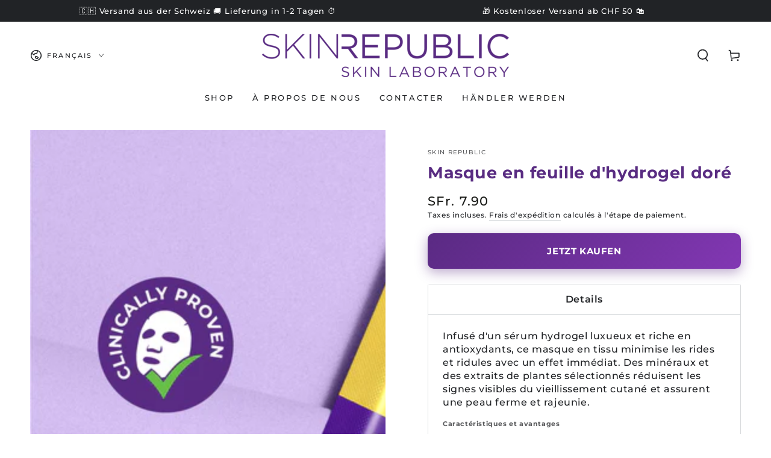

--- FILE ---
content_type: text/html; charset=utf-8
request_url: https://www.theskinrepublic.ch/fr/products/gold-hydrogel-gesichtstuchmaske
body_size: 49897
content:
<!doctype html>
<html class="no-js" lang="fr">
  <head>
    <meta charset="utf-8">
    <meta http-equiv="X-UA-Compatible" content="IE=edge">
    <meta name="viewport" content="width=device-width,initial-scale=1">
    <meta name="theme-color" content="">
    <link rel="canonical" href="https://www.theskinrepublic.ch/fr/products/gold-hydrogel-gesichtstuchmaske">
    <link rel="preconnect" href="https://cdn.shopify.com" crossorigin><link rel="icon" type="image/png" href="//www.theskinrepublic.ch/cdn/shop/files/SR_180x180_a3d36292-3a12-4f5c-a23e-69ee995ef18d.png?crop=center&height=32&v=1614294725&width=32"><link rel="preconnect" href="https://fonts.shopifycdn.com" crossorigin><title>
      Masque en feuille d&#39;hydrogel doré &ndash; Skin Republic Switzerland</title><meta name="description" content="Infusé d&#39;un sérum hydrogel luxueux et riche en antioxydants, ce masque en tissu minimise les rides et ridules avec un effet immédiat. Des minéraux et des extraits de plantes sélectionnés réduisent les signes visibles du vieillissement cutané et assurent une peau ferme et rajeunie. Caractéristiques et avantages Réduit l">

<meta property="og:site_name" content="Skin Republic Switzerland">
<meta property="og:url" content="https://www.theskinrepublic.ch/fr/products/gold-hydrogel-gesichtstuchmaske">
<meta property="og:title" content="Masque en feuille d&#39;hydrogel doré">
<meta property="og:type" content="product">
<meta property="og:description" content="Infusé d&#39;un sérum hydrogel luxueux et riche en antioxydants, ce masque en tissu minimise les rides et ridules avec un effet immédiat. Des minéraux et des extraits de plantes sélectionnés réduisent les signes visibles du vieillissement cutané et assurent une peau ferme et rajeunie. Caractéristiques et avantages Réduit l"><meta property="og:image" content="http://www.theskinrepublic.ch/cdn/shop/files/GoldHydrogelFaceMaskAmazonListing-07.jpg?v=1749813969">
  <meta property="og:image:secure_url" content="https://www.theskinrepublic.ch/cdn/shop/files/GoldHydrogelFaceMaskAmazonListing-07.jpg?v=1749813969">
  <meta property="og:image:width" content="2000">
  <meta property="og:image:height" content="2000"><meta property="og:price:amount" content="7.90">
  <meta property="og:price:currency" content="CHF"><meta name="twitter:card" content="summary_large_image">
<meta name="twitter:title" content="Masque en feuille d&#39;hydrogel doré">
<meta name="twitter:description" content="Infusé d&#39;un sérum hydrogel luxueux et riche en antioxydants, ce masque en tissu minimise les rides et ridules avec un effet immédiat. Des minéraux et des extraits de plantes sélectionnés réduisent les signes visibles du vieillissement cutané et assurent une peau ferme et rajeunie. Caractéristiques et avantages Réduit l">


    <script async crossorigin fetchpriority="high" src="/cdn/shopifycloud/importmap-polyfill/es-modules-shim.2.4.0.js"></script>
<script type="importmap">
      {
        "imports": {
          "mdl-scrollsnap": "//www.theskinrepublic.ch/cdn/shop/t/103/assets/scrollsnap.js?v=170600829773392310311747292255"
        }
      }
    </script>

    <script src="//www.theskinrepublic.ch/cdn/shop/t/103/assets/vendor-v4.js" defer="defer"></script>
    <script src="//www.theskinrepublic.ch/cdn/shop/t/103/assets/pubsub.js?v=64530984355039965911747292255" defer="defer"></script>
    <script src="//www.theskinrepublic.ch/cdn/shop/t/103/assets/global.js?v=181905490057203266951747292255" defer="defer"></script>
    <script src="//www.theskinrepublic.ch/cdn/shop/t/103/assets/modules-basis.js?v=7117348240208911571747292255" defer="defer"></script>

    <script>window.performance && window.performance.mark && window.performance.mark('shopify.content_for_header.start');</script><meta id="shopify-digital-wallet" name="shopify-digital-wallet" content="/26240843875/digital_wallets/dialog">
<meta name="shopify-checkout-api-token" content="67a13e26a7d5affab1df4f7c2ec5e1de">
<meta id="in-context-paypal-metadata" data-shop-id="26240843875" data-venmo-supported="false" data-environment="production" data-locale="fr_FR" data-paypal-v4="true" data-currency="CHF">
<link rel="alternate" hreflang="x-default" href="https://www.theskinrepublic.ch/products/gold-hydrogel-gesichtstuchmaske">
<link rel="alternate" hreflang="de" href="https://www.theskinrepublic.ch/products/gold-hydrogel-gesichtstuchmaske">
<link rel="alternate" hreflang="fr" href="https://www.theskinrepublic.ch/fr/products/gold-hydrogel-gesichtstuchmaske">
<link rel="alternate" hreflang="en" href="https://www.theskinrepublic.ch/en/products/gold-hydrogel-gesichtstuchmaske">
<link rel="alternate" type="application/json+oembed" href="https://www.theskinrepublic.ch/fr/products/gold-hydrogel-gesichtstuchmaske.oembed">
<script async="async" src="/checkouts/internal/preloads.js?locale=fr-CH"></script>
<link rel="preconnect" href="https://shop.app" crossorigin="anonymous">
<script async="async" src="https://shop.app/checkouts/internal/preloads.js?locale=fr-CH&shop_id=26240843875" crossorigin="anonymous"></script>
<script id="apple-pay-shop-capabilities" type="application/json">{"shopId":26240843875,"countryCode":"CH","currencyCode":"CHF","merchantCapabilities":["supports3DS"],"merchantId":"gid:\/\/shopify\/Shop\/26240843875","merchantName":"Skin Republic Switzerland","requiredBillingContactFields":["postalAddress","email"],"requiredShippingContactFields":["postalAddress","email"],"shippingType":"shipping","supportedNetworks":["visa","masterCard","amex"],"total":{"type":"pending","label":"Skin Republic Switzerland","amount":"1.00"},"shopifyPaymentsEnabled":true,"supportsSubscriptions":true}</script>
<script id="shopify-features" type="application/json">{"accessToken":"67a13e26a7d5affab1df4f7c2ec5e1de","betas":["rich-media-storefront-analytics"],"domain":"www.theskinrepublic.ch","predictiveSearch":true,"shopId":26240843875,"locale":"fr"}</script>
<script>var Shopify = Shopify || {};
Shopify.shop = "skin-republic-switzerland.myshopify.com";
Shopify.locale = "fr";
Shopify.currency = {"active":"CHF","rate":"1.0"};
Shopify.country = "CH";
Shopify.theme = {"name":"Be Yours","id":180363690367,"schema_name":"Be Yours","schema_version":"8.3.1","theme_store_id":1399,"role":"main"};
Shopify.theme.handle = "null";
Shopify.theme.style = {"id":null,"handle":null};
Shopify.cdnHost = "www.theskinrepublic.ch/cdn";
Shopify.routes = Shopify.routes || {};
Shopify.routes.root = "/fr/";</script>
<script type="module">!function(o){(o.Shopify=o.Shopify||{}).modules=!0}(window);</script>
<script>!function(o){function n(){var o=[];function n(){o.push(Array.prototype.slice.apply(arguments))}return n.q=o,n}var t=o.Shopify=o.Shopify||{};t.loadFeatures=n(),t.autoloadFeatures=n()}(window);</script>
<script>
  window.ShopifyPay = window.ShopifyPay || {};
  window.ShopifyPay.apiHost = "shop.app\/pay";
  window.ShopifyPay.redirectState = null;
</script>
<script id="shop-js-analytics" type="application/json">{"pageType":"product"}</script>
<script defer="defer" async type="module" src="//www.theskinrepublic.ch/cdn/shopifycloud/shop-js/modules/v2/client.init-shop-cart-sync_XvpUV7qp.fr.esm.js"></script>
<script defer="defer" async type="module" src="//www.theskinrepublic.ch/cdn/shopifycloud/shop-js/modules/v2/chunk.common_C2xzKNNs.esm.js"></script>
<script type="module">
  await import("//www.theskinrepublic.ch/cdn/shopifycloud/shop-js/modules/v2/client.init-shop-cart-sync_XvpUV7qp.fr.esm.js");
await import("//www.theskinrepublic.ch/cdn/shopifycloud/shop-js/modules/v2/chunk.common_C2xzKNNs.esm.js");

  window.Shopify.SignInWithShop?.initShopCartSync?.({"fedCMEnabled":true,"windoidEnabled":true});

</script>
<script>
  window.Shopify = window.Shopify || {};
  if (!window.Shopify.featureAssets) window.Shopify.featureAssets = {};
  window.Shopify.featureAssets['shop-js'] = {"shop-cart-sync":["modules/v2/client.shop-cart-sync_C66VAAYi.fr.esm.js","modules/v2/chunk.common_C2xzKNNs.esm.js"],"init-fed-cm":["modules/v2/client.init-fed-cm_By4eIqYa.fr.esm.js","modules/v2/chunk.common_C2xzKNNs.esm.js"],"shop-button":["modules/v2/client.shop-button_Bz0N9rYp.fr.esm.js","modules/v2/chunk.common_C2xzKNNs.esm.js"],"shop-cash-offers":["modules/v2/client.shop-cash-offers_B90ok608.fr.esm.js","modules/v2/chunk.common_C2xzKNNs.esm.js","modules/v2/chunk.modal_7MqWQJ87.esm.js"],"init-windoid":["modules/v2/client.init-windoid_CdJe_Ee3.fr.esm.js","modules/v2/chunk.common_C2xzKNNs.esm.js"],"shop-toast-manager":["modules/v2/client.shop-toast-manager_kCJHoUCw.fr.esm.js","modules/v2/chunk.common_C2xzKNNs.esm.js"],"init-shop-email-lookup-coordinator":["modules/v2/client.init-shop-email-lookup-coordinator_BPuRLqHy.fr.esm.js","modules/v2/chunk.common_C2xzKNNs.esm.js"],"init-shop-cart-sync":["modules/v2/client.init-shop-cart-sync_XvpUV7qp.fr.esm.js","modules/v2/chunk.common_C2xzKNNs.esm.js"],"avatar":["modules/v2/client.avatar_BTnouDA3.fr.esm.js"],"pay-button":["modules/v2/client.pay-button_CmFhG2BZ.fr.esm.js","modules/v2/chunk.common_C2xzKNNs.esm.js"],"init-customer-accounts":["modules/v2/client.init-customer-accounts_C5-IhKGM.fr.esm.js","modules/v2/client.shop-login-button_DrlPOW6Z.fr.esm.js","modules/v2/chunk.common_C2xzKNNs.esm.js","modules/v2/chunk.modal_7MqWQJ87.esm.js"],"init-shop-for-new-customer-accounts":["modules/v2/client.init-shop-for-new-customer-accounts_Cv1WqR1n.fr.esm.js","modules/v2/client.shop-login-button_DrlPOW6Z.fr.esm.js","modules/v2/chunk.common_C2xzKNNs.esm.js","modules/v2/chunk.modal_7MqWQJ87.esm.js"],"shop-login-button":["modules/v2/client.shop-login-button_DrlPOW6Z.fr.esm.js","modules/v2/chunk.common_C2xzKNNs.esm.js","modules/v2/chunk.modal_7MqWQJ87.esm.js"],"init-customer-accounts-sign-up":["modules/v2/client.init-customer-accounts-sign-up_Dqgdz3C3.fr.esm.js","modules/v2/client.shop-login-button_DrlPOW6Z.fr.esm.js","modules/v2/chunk.common_C2xzKNNs.esm.js","modules/v2/chunk.modal_7MqWQJ87.esm.js"],"shop-follow-button":["modules/v2/client.shop-follow-button_D7RRykwK.fr.esm.js","modules/v2/chunk.common_C2xzKNNs.esm.js","modules/v2/chunk.modal_7MqWQJ87.esm.js"],"checkout-modal":["modules/v2/client.checkout-modal_NILs_SXn.fr.esm.js","modules/v2/chunk.common_C2xzKNNs.esm.js","modules/v2/chunk.modal_7MqWQJ87.esm.js"],"lead-capture":["modules/v2/client.lead-capture_CSmE_fhP.fr.esm.js","modules/v2/chunk.common_C2xzKNNs.esm.js","modules/v2/chunk.modal_7MqWQJ87.esm.js"],"shop-login":["modules/v2/client.shop-login_CKcjyRl_.fr.esm.js","modules/v2/chunk.common_C2xzKNNs.esm.js","modules/v2/chunk.modal_7MqWQJ87.esm.js"],"payment-terms":["modules/v2/client.payment-terms_eoGasybT.fr.esm.js","modules/v2/chunk.common_C2xzKNNs.esm.js","modules/v2/chunk.modal_7MqWQJ87.esm.js"]};
</script>
<script>(function() {
  var isLoaded = false;
  function asyncLoad() {
    if (isLoaded) return;
    isLoaded = true;
    var urls = ["https:\/\/tabs.stationmade.com\/registered-scripts\/tabs-by-station.js?shop=skin-republic-switzerland.myshopify.com"];
    for (var i = 0; i < urls.length; i++) {
      var s = document.createElement('script');
      s.type = 'text/javascript';
      s.async = true;
      s.src = urls[i];
      var x = document.getElementsByTagName('script')[0];
      x.parentNode.insertBefore(s, x);
    }
  };
  if(window.attachEvent) {
    window.attachEvent('onload', asyncLoad);
  } else {
    window.addEventListener('load', asyncLoad, false);
  }
})();</script>
<script id="__st">var __st={"a":26240843875,"offset":3600,"reqid":"07bda838-4510-474a-aec1-48740e7db03d-1768725772","pageurl":"www.theskinrepublic.ch\/fr\/products\/gold-hydrogel-gesichtstuchmaske","u":"57dd69e90472","p":"product","rtyp":"product","rid":3934057136227};</script>
<script>window.ShopifyPaypalV4VisibilityTracking = true;</script>
<script id="captcha-bootstrap">!function(){'use strict';const t='contact',e='account',n='new_comment',o=[[t,t],['blogs',n],['comments',n],[t,'customer']],c=[[e,'customer_login'],[e,'guest_login'],[e,'recover_customer_password'],[e,'create_customer']],r=t=>t.map((([t,e])=>`form[action*='/${t}']:not([data-nocaptcha='true']) input[name='form_type'][value='${e}']`)).join(','),a=t=>()=>t?[...document.querySelectorAll(t)].map((t=>t.form)):[];function s(){const t=[...o],e=r(t);return a(e)}const i='password',u='form_key',d=['recaptcha-v3-token','g-recaptcha-response','h-captcha-response',i],f=()=>{try{return window.sessionStorage}catch{return}},m='__shopify_v',_=t=>t.elements[u];function p(t,e,n=!1){try{const o=window.sessionStorage,c=JSON.parse(o.getItem(e)),{data:r}=function(t){const{data:e,action:n}=t;return t[m]||n?{data:e,action:n}:{data:t,action:n}}(c);for(const[e,n]of Object.entries(r))t.elements[e]&&(t.elements[e].value=n);n&&o.removeItem(e)}catch(o){console.error('form repopulation failed',{error:o})}}const l='form_type',E='cptcha';function T(t){t.dataset[E]=!0}const w=window,h=w.document,L='Shopify',v='ce_forms',y='captcha';let A=!1;((t,e)=>{const n=(g='f06e6c50-85a8-45c8-87d0-21a2b65856fe',I='https://cdn.shopify.com/shopifycloud/storefront-forms-hcaptcha/ce_storefront_forms_captcha_hcaptcha.v1.5.2.iife.js',D={infoText:'Protégé par hCaptcha',privacyText:'Confidentialité',termsText:'Conditions'},(t,e,n)=>{const o=w[L][v],c=o.bindForm;if(c)return c(t,g,e,D).then(n);var r;o.q.push([[t,g,e,D],n]),r=I,A||(h.body.append(Object.assign(h.createElement('script'),{id:'captcha-provider',async:!0,src:r})),A=!0)});var g,I,D;w[L]=w[L]||{},w[L][v]=w[L][v]||{},w[L][v].q=[],w[L][y]=w[L][y]||{},w[L][y].protect=function(t,e){n(t,void 0,e),T(t)},Object.freeze(w[L][y]),function(t,e,n,w,h,L){const[v,y,A,g]=function(t,e,n){const i=e?o:[],u=t?c:[],d=[...i,...u],f=r(d),m=r(i),_=r(d.filter((([t,e])=>n.includes(e))));return[a(f),a(m),a(_),s()]}(w,h,L),I=t=>{const e=t.target;return e instanceof HTMLFormElement?e:e&&e.form},D=t=>v().includes(t);t.addEventListener('submit',(t=>{const e=I(t);if(!e)return;const n=D(e)&&!e.dataset.hcaptchaBound&&!e.dataset.recaptchaBound,o=_(e),c=g().includes(e)&&(!o||!o.value);(n||c)&&t.preventDefault(),c&&!n&&(function(t){try{if(!f())return;!function(t){const e=f();if(!e)return;const n=_(t);if(!n)return;const o=n.value;o&&e.removeItem(o)}(t);const e=Array.from(Array(32),(()=>Math.random().toString(36)[2])).join('');!function(t,e){_(t)||t.append(Object.assign(document.createElement('input'),{type:'hidden',name:u})),t.elements[u].value=e}(t,e),function(t,e){const n=f();if(!n)return;const o=[...t.querySelectorAll(`input[type='${i}']`)].map((({name:t})=>t)),c=[...d,...o],r={};for(const[a,s]of new FormData(t).entries())c.includes(a)||(r[a]=s);n.setItem(e,JSON.stringify({[m]:1,action:t.action,data:r}))}(t,e)}catch(e){console.error('failed to persist form',e)}}(e),e.submit())}));const S=(t,e)=>{t&&!t.dataset[E]&&(n(t,e.some((e=>e===t))),T(t))};for(const o of['focusin','change'])t.addEventListener(o,(t=>{const e=I(t);D(e)&&S(e,y())}));const B=e.get('form_key'),M=e.get(l),P=B&&M;t.addEventListener('DOMContentLoaded',(()=>{const t=y();if(P)for(const e of t)e.elements[l].value===M&&p(e,B);[...new Set([...A(),...v().filter((t=>'true'===t.dataset.shopifyCaptcha))])].forEach((e=>S(e,t)))}))}(h,new URLSearchParams(w.location.search),n,t,e,['guest_login'])})(!0,!0)}();</script>
<script integrity="sha256-4kQ18oKyAcykRKYeNunJcIwy7WH5gtpwJnB7kiuLZ1E=" data-source-attribution="shopify.loadfeatures" defer="defer" src="//www.theskinrepublic.ch/cdn/shopifycloud/storefront/assets/storefront/load_feature-a0a9edcb.js" crossorigin="anonymous"></script>
<script crossorigin="anonymous" defer="defer" src="//www.theskinrepublic.ch/cdn/shopifycloud/storefront/assets/shopify_pay/storefront-65b4c6d7.js?v=20250812"></script>
<script data-source-attribution="shopify.dynamic_checkout.dynamic.init">var Shopify=Shopify||{};Shopify.PaymentButton=Shopify.PaymentButton||{isStorefrontPortableWallets:!0,init:function(){window.Shopify.PaymentButton.init=function(){};var t=document.createElement("script");t.src="https://www.theskinrepublic.ch/cdn/shopifycloud/portable-wallets/latest/portable-wallets.fr.js",t.type="module",document.head.appendChild(t)}};
</script>
<script data-source-attribution="shopify.dynamic_checkout.buyer_consent">
  function portableWalletsHideBuyerConsent(e){var t=document.getElementById("shopify-buyer-consent"),n=document.getElementById("shopify-subscription-policy-button");t&&n&&(t.classList.add("hidden"),t.setAttribute("aria-hidden","true"),n.removeEventListener("click",e))}function portableWalletsShowBuyerConsent(e){var t=document.getElementById("shopify-buyer-consent"),n=document.getElementById("shopify-subscription-policy-button");t&&n&&(t.classList.remove("hidden"),t.removeAttribute("aria-hidden"),n.addEventListener("click",e))}window.Shopify?.PaymentButton&&(window.Shopify.PaymentButton.hideBuyerConsent=portableWalletsHideBuyerConsent,window.Shopify.PaymentButton.showBuyerConsent=portableWalletsShowBuyerConsent);
</script>
<script data-source-attribution="shopify.dynamic_checkout.cart.bootstrap">document.addEventListener("DOMContentLoaded",(function(){function t(){return document.querySelector("shopify-accelerated-checkout-cart, shopify-accelerated-checkout")}if(t())Shopify.PaymentButton.init();else{new MutationObserver((function(e,n){t()&&(Shopify.PaymentButton.init(),n.disconnect())})).observe(document.body,{childList:!0,subtree:!0})}}));
</script>
<link id="shopify-accelerated-checkout-styles" rel="stylesheet" media="screen" href="https://www.theskinrepublic.ch/cdn/shopifycloud/portable-wallets/latest/accelerated-checkout-backwards-compat.css" crossorigin="anonymous">
<style id="shopify-accelerated-checkout-cart">
        #shopify-buyer-consent {
  margin-top: 1em;
  display: inline-block;
  width: 100%;
}

#shopify-buyer-consent.hidden {
  display: none;
}

#shopify-subscription-policy-button {
  background: none;
  border: none;
  padding: 0;
  text-decoration: underline;
  font-size: inherit;
  cursor: pointer;
}

#shopify-subscription-policy-button::before {
  box-shadow: none;
}

      </style>
<script id="sections-script" data-sections="header" defer="defer" src="//www.theskinrepublic.ch/cdn/shop/t/103/compiled_assets/scripts.js?v=10974"></script>
<script>window.performance && window.performance.mark && window.performance.mark('shopify.content_for_header.end');</script><style data-shopify>@font-face {
  font-family: Montserrat;
  font-weight: 500;
  font-style: normal;
  font-display: swap;
  src: url("//www.theskinrepublic.ch/cdn/fonts/montserrat/montserrat_n5.07ef3781d9c78c8b93c98419da7ad4fbeebb6635.woff2") format("woff2"),
       url("//www.theskinrepublic.ch/cdn/fonts/montserrat/montserrat_n5.adf9b4bd8b0e4f55a0b203cdd84512667e0d5e4d.woff") format("woff");
}

  @font-face {
  font-family: Montserrat;
  font-weight: 600;
  font-style: normal;
  font-display: swap;
  src: url("//www.theskinrepublic.ch/cdn/fonts/montserrat/montserrat_n6.1326b3e84230700ef15b3a29fb520639977513e0.woff2") format("woff2"),
       url("//www.theskinrepublic.ch/cdn/fonts/montserrat/montserrat_n6.652f051080eb14192330daceed8cd53dfdc5ead9.woff") format("woff");
}

  @font-face {
  font-family: Montserrat;
  font-weight: 500;
  font-style: italic;
  font-display: swap;
  src: url("//www.theskinrepublic.ch/cdn/fonts/montserrat/montserrat_i5.d3a783eb0cc26f2fda1e99d1dfec3ebaea1dc164.woff2") format("woff2"),
       url("//www.theskinrepublic.ch/cdn/fonts/montserrat/montserrat_i5.76d414ea3d56bb79ef992a9c62dce2e9063bc062.woff") format("woff");
}

  @font-face {
  font-family: Montserrat;
  font-weight: 600;
  font-style: italic;
  font-display: swap;
  src: url("//www.theskinrepublic.ch/cdn/fonts/montserrat/montserrat_i6.e90155dd2f004112a61c0322d66d1f59dadfa84b.woff2") format("woff2"),
       url("//www.theskinrepublic.ch/cdn/fonts/montserrat/montserrat_i6.41470518d8e9d7f1bcdd29a447c2397e5393943f.woff") format("woff");
}

  @font-face {
  font-family: Montserrat;
  font-weight: 700;
  font-style: normal;
  font-display: swap;
  src: url("//www.theskinrepublic.ch/cdn/fonts/montserrat/montserrat_n7.3c434e22befd5c18a6b4afadb1e3d77c128c7939.woff2") format("woff2"),
       url("//www.theskinrepublic.ch/cdn/fonts/montserrat/montserrat_n7.5d9fa6e2cae713c8fb539a9876489d86207fe957.woff") format("woff");
}

  @font-face {
  font-family: Montserrat;
  font-weight: 600;
  font-style: normal;
  font-display: swap;
  src: url("//www.theskinrepublic.ch/cdn/fonts/montserrat/montserrat_n6.1326b3e84230700ef15b3a29fb520639977513e0.woff2") format("woff2"),
       url("//www.theskinrepublic.ch/cdn/fonts/montserrat/montserrat_n6.652f051080eb14192330daceed8cd53dfdc5ead9.woff") format("woff");
}


  :root {
    --font-body-family: Montserrat, sans-serif;
    --font-body-style: normal;
    --font-body-weight: 500;

    --font-heading-family: Montserrat, sans-serif;
    --font-heading-style: normal;
    --font-heading-weight: 700;

    --font-body-scale: 1.0;
    --font-heading-scale: 0.95;

    --font-navigation-family: var(--font-body-family);
    --font-navigation-size: 13px;
    --font-navigation-weight: var(--font-body-weight);
    --font-button-family: var(--font-body-family);
    --font-button-size: 13px;
    --font-button-baseline: 0rem;
    --font-price-family: var(--font-heading-family);
    --font-price-scale: var(--font-heading-scale);

    --color-base-text: 33, 35, 38;
    --color-base-background: 255, 255, 255;
    --color-base-solid-button-labels: 255, 255, 255;
    --color-base-outline-button-labels: 33, 35, 38;
    --color-base-accent: 89, 44, 130;
    --color-base-heading: 89, 44, 130;
    --color-base-border: 210, 213, 217;
    --color-placeholder: 255, 255, 255;
    --color-overlay: 33, 35, 38;
    --color-keyboard-focus: 89, 44, 130;
    --color-shadow: 168, 232, 226;
    --shadow-opacity: 1;

    --color-background-dark: 235, 235, 235;
    --color-price: #1a1b18;
    --color-sale-price: #e95299;
    --color-sale-badge-background: #212326;
    --color-reviews: #592c82;
    --color-critical: #d72c0d;
    --color-success: #008060;
    --color-highlight: 255, 181, 3;

    --payment-terms-background-color: #ffffff;
    --page-width: 160rem;
    --page-width-margin: 0rem;

    --card-color-scheme: var(--color-placeholder);
    --card-text-alignment: center;
    --card-flex-alignment: center;
    --card-image-padding: 2px;
    --card-border-width: 0px;
    --card-radius: 4px;
    --card-shadow-horizontal-offset: 0px;
    --card-shadow-vertical-offset: 0px;
    
    --button-radius: 4px;
    --button-border-width: 2px;
    --button-shadow-horizontal-offset: 4px;
    --button-shadow-vertical-offset: 4px;

    --spacing-sections-desktop: 0px;
    --spacing-sections-mobile: 0px;

    --gradient-free-ship-progress: linear-gradient(325deg,#F9423A 0,#F1E04D 100%);
    --gradient-free-ship-complete: linear-gradient(325deg, #049cff 0, #35ee7a 100%);

    --plabel-price-tag-color: #000000;
    --plabel-price-tag-background: #d1d5db;
    --plabel-price-tag-height: 2.5rem;

    --swatch-outline-color: #f4f6f8;
  }

  *,
  *::before,
  *::after {
    box-sizing: inherit;
  }

  html {
    box-sizing: border-box;
    font-size: calc(var(--font-body-scale) * 62.5%);
    height: 100%;
  }

  body {
    min-height: 100%;
    margin: 0;
    font-size: 1.5rem;
    letter-spacing: 0.06rem;
    line-height: calc(1 + 0.8 / var(--font-body-scale));
    font-family: var(--font-body-family);
    font-style: var(--font-body-style);
    font-weight: var(--font-body-weight);
  }

  @media screen and (min-width: 750px) {
    body {
      font-size: 1.6rem;
    }
  }</style><link href="//www.theskinrepublic.ch/cdn/shop/t/103/assets/base.css?v=94687778873411575841747292254" rel="stylesheet" type="text/css" media="all" /><link rel="stylesheet" href="//www.theskinrepublic.ch/cdn/shop/t/103/assets/apps.css?v=58555770612562691921747292254" media="print" fetchpriority="low" onload="this.media='all'"><link rel="preload" as="font" href="//www.theskinrepublic.ch/cdn/fonts/montserrat/montserrat_n5.07ef3781d9c78c8b93c98419da7ad4fbeebb6635.woff2" type="font/woff2" crossorigin><link rel="preload" as="font" href="//www.theskinrepublic.ch/cdn/fonts/montserrat/montserrat_n7.3c434e22befd5c18a6b4afadb1e3d77c128c7939.woff2" type="font/woff2" crossorigin><link rel="stylesheet" href="//www.theskinrepublic.ch/cdn/shop/t/103/assets/component-predictive-search.css?v=94320327991181004901747292255" media="print" onload="this.media='all'"><script>
  document.documentElement.classList.replace('no-js', 'js');

  window.theme = window.theme || {};

  theme.routes = {
    root_url: '/fr',
    cart_url: '/fr/cart',
    cart_add_url: '/fr/cart/add',
    cart_change_url: '/fr/cart/change',
    cart_update_url: '/fr/cart/update',
    search_url: '/fr/search',
    predictive_search_url: '/fr/search/suggest'
  };

  theme.cartStrings = {
    error: `Il y a une erreur lors de la mise à jour de votre panier. Veuillez réessayer.`,
    quantityError: `Vous pouvez uniquement ajouter [quantity] de cet élément à votre panier.`
  };

  theme.variantStrings = {
    addToCart: `Ajouter au panier`,
    soldOut: `Épuisé`,
    unavailable: `Indisponible`,
    preOrder: `Pré-commande`
  };

  theme.accessibilityStrings = {
    imageAvailable: `Image [index] est maintenant disponible dans la vue galerie`,
    shareSuccess: `Lien copié dans le presse-papier!`,
    fillInAllLineItemPropertyRequiredFields: `Veuillez remplir tous les champs obligatoires`
  }

  theme.dateStrings = {
    d: `J`,
    day: `Jour`,
    days: `Jours`,
    hour: `Heure`,
    hours: `Heures`,
    minute: `Min`,
    minutes: `Mins`,
    second: `Sec`,
    seconds: `Secs`
  };theme.shopSettings = {
    moneyFormat: "\u003cspan class=money\u003eSFr. {{ amount }}\u003c\/span\u003e",
    isoCode: "CHF",
    cartDrawer: true,
    currencyCode: false,
    giftwrapRate: 'product'
  };

  theme.settings = {
    themeName: 'Be Yours',
    themeVersion: '8.3.1',
    agencyId: ''
  };

  /*! (c) Andrea Giammarchi @webreflection ISC */
  !function(){"use strict";var e=function(e,t){var n=function(e){for(var t=0,n=e.length;t<n;t++)r(e[t])},r=function(e){var t=e.target,n=e.attributeName,r=e.oldValue;t.attributeChangedCallback(n,r,t.getAttribute(n))};return function(o,a){var l=o.constructor.observedAttributes;return l&&e(a).then((function(){new t(n).observe(o,{attributes:!0,attributeOldValue:!0,attributeFilter:l});for(var e=0,a=l.length;e<a;e++)o.hasAttribute(l[e])&&r({target:o,attributeName:l[e],oldValue:null})})),o}};function t(e,t){(null==t||t>e.length)&&(t=e.length);for(var n=0,r=new Array(t);n<t;n++)r[n]=e[n];return r}function n(e,n){var r="undefined"!=typeof Symbol&&e[Symbol.iterator]||e["@@iterator"];if(!r){if(Array.isArray(e)||(r=function(e,n){if(e){if("string"==typeof e)return t(e,n);var r=Object.prototype.toString.call(e).slice(8,-1);return"Object"===r&&e.constructor&&(r=e.constructor.name),"Map"===r||"Set"===r?Array.from(e):"Arguments"===r||/^(?:Ui|I)nt(?:8|16|32)(?:Clamped)?Array$/.test(r)?t(e,n):void 0}}(e))||n&&e&&"number"==typeof e.length){r&&(e=r);var o=0,a=function(){};return{s:a,n:function(){return o>=e.length?{done:!0}:{done:!1,value:e[o++]}},e:function(e){throw e},f:a}}throw new TypeError("Invalid attempt to iterate non-iterable instance.\nIn order to be iterable, non-array objects must have a [Symbol.iterator]() method.")}var l,i=!0,u=!1;return{s:function(){r=r.call(e)},n:function(){var e=r.next();return i=e.done,e},e:function(e){u=!0,l=e},f:function(){try{i||null==r.return||r.return()}finally{if(u)throw l}}}}
  /*! (c) Andrea Giammarchi - ISC */var r=!0,o=!1,a="querySelectorAll",l="querySelectorAll",i=self,u=i.document,c=i.Element,s=i.MutationObserver,f=i.Set,d=i.WeakMap,h=function(e){return l in e},v=[].filter,g=function(e){var t=new d,i=function(n,r){var o;if(r)for(var a,l=function(e){return e.matches||e.webkitMatchesSelector||e.msMatchesSelector}(n),i=0,u=p.length;i<u;i++)l.call(n,a=p[i])&&(t.has(n)||t.set(n,new f),(o=t.get(n)).has(a)||(o.add(a),e.handle(n,r,a)));else t.has(n)&&(o=t.get(n),t.delete(n),o.forEach((function(t){e.handle(n,r,t)})))},g=function(e){for(var t=!(arguments.length>1&&void 0!==arguments[1])||arguments[1],n=0,r=e.length;n<r;n++)i(e[n],t)},p=e.query,y=e.root||u,m=function(e){var t=arguments.length>1&&void 0!==arguments[1]?arguments[1]:document,l=arguments.length>2&&void 0!==arguments[2]?arguments[2]:MutationObserver,i=arguments.length>3&&void 0!==arguments[3]?arguments[3]:["*"],u=function t(o,l,i,u,c,s){var f,d=n(o);try{for(d.s();!(f=d.n()).done;){var h=f.value;(s||a in h)&&(c?i.has(h)||(i.add(h),u.delete(h),e(h,c)):u.has(h)||(u.add(h),i.delete(h),e(h,c)),s||t(h[a](l),l,i,u,c,r))}}catch(e){d.e(e)}finally{d.f()}},c=new l((function(e){if(i.length){var t,a=i.join(","),l=new Set,c=new Set,s=n(e);try{for(s.s();!(t=s.n()).done;){var f=t.value,d=f.addedNodes,h=f.removedNodes;u(h,a,l,c,o,o),u(d,a,l,c,r,o)}}catch(e){s.e(e)}finally{s.f()}}})),s=c.observe;return(c.observe=function(e){return s.call(c,e,{subtree:r,childList:r})})(t),c}(i,y,s,p),b=c.prototype.attachShadow;return b&&(c.prototype.attachShadow=function(e){var t=b.call(this,e);return m.observe(t),t}),p.length&&g(y[l](p)),{drop:function(e){for(var n=0,r=e.length;n<r;n++)t.delete(e[n])},flush:function(){for(var e=m.takeRecords(),t=0,n=e.length;t<n;t++)g(v.call(e[t].removedNodes,h),!1),g(v.call(e[t].addedNodes,h),!0)},observer:m,parse:g}},p=self,y=p.document,m=p.Map,b=p.MutationObserver,w=p.Object,E=p.Set,S=p.WeakMap,A=p.Element,M=p.HTMLElement,O=p.Node,N=p.Error,C=p.TypeError,T=p.Reflect,q=w.defineProperty,I=w.keys,D=w.getOwnPropertyNames,L=w.setPrototypeOf,P=!self.customElements,k=function(e){for(var t=I(e),n=[],r=t.length,o=0;o<r;o++)n[o]=e[t[o]],delete e[t[o]];return function(){for(var o=0;o<r;o++)e[t[o]]=n[o]}};if(P){var x=function(){var e=this.constructor;if(!$.has(e))throw new C("Illegal constructor");var t=$.get(e);if(W)return z(W,t);var n=H.call(y,t);return z(L(n,e.prototype),t)},H=y.createElement,$=new m,_=new m,j=new m,R=new m,V=[],U=g({query:V,handle:function(e,t,n){var r=j.get(n);if(t&&!r.isPrototypeOf(e)){var o=k(e);W=L(e,r);try{new r.constructor}finally{W=null,o()}}var a="".concat(t?"":"dis","connectedCallback");a in r&&e[a]()}}).parse,W=null,F=function(e){if(!_.has(e)){var t,n=new Promise((function(e){t=e}));_.set(e,{$:n,_:t})}return _.get(e).$},z=e(F,b);q(self,"customElements",{configurable:!0,value:{define:function(e,t){if(R.has(e))throw new N('the name "'.concat(e,'" has already been used with this registry'));$.set(t,e),j.set(e,t.prototype),R.set(e,t),V.push(e),F(e).then((function(){U(y.querySelectorAll(e))})),_.get(e)._(t)},get:function(e){return R.get(e)},whenDefined:F}}),q(x.prototype=M.prototype,"constructor",{value:x}),q(self,"HTMLElement",{configurable:!0,value:x}),q(y,"createElement",{configurable:!0,value:function(e,t){var n=t&&t.is,r=n?R.get(n):R.get(e);return r?new r:H.call(y,e)}}),"isConnected"in O.prototype||q(O.prototype,"isConnected",{configurable:!0,get:function(){return!(this.ownerDocument.compareDocumentPosition(this)&this.DOCUMENT_POSITION_DISCONNECTED)}})}else if(P=!self.customElements.get("extends-li"))try{var B=function e(){return self.Reflect.construct(HTMLLIElement,[],e)};B.prototype=HTMLLIElement.prototype;var G="extends-li";self.customElements.define("extends-li",B,{extends:"li"}),P=y.createElement("li",{is:G}).outerHTML.indexOf(G)<0;var J=self.customElements,K=J.get,Q=J.whenDefined;q(self.customElements,"whenDefined",{configurable:!0,value:function(e){var t=this;return Q.call(this,e).then((function(n){return n||K.call(t,e)}))}})}catch(e){}if(P){var X=function(e){var t=ae.get(e);ve(t.querySelectorAll(this),e.isConnected)},Y=self.customElements,Z=y.createElement,ee=Y.define,te=Y.get,ne=Y.upgrade,re=T||{construct:function(e){return e.call(this)}},oe=re.construct,ae=new S,le=new E,ie=new m,ue=new m,ce=new m,se=new m,fe=[],de=[],he=function(e){return se.get(e)||te.call(Y,e)},ve=g({query:de,handle:function(e,t,n){var r=ce.get(n);if(t&&!r.isPrototypeOf(e)){var o=k(e);be=L(e,r);try{new r.constructor}finally{be=null,o()}}var a="".concat(t?"":"dis","connectedCallback");a in r&&e[a]()}}).parse,ge=g({query:fe,handle:function(e,t){ae.has(e)&&(t?le.add(e):le.delete(e),de.length&&X.call(de,e))}}).parse,pe=A.prototype.attachShadow;pe&&(A.prototype.attachShadow=function(e){var t=pe.call(this,e);return ae.set(this,t),t});var ye=function(e){if(!ue.has(e)){var t,n=new Promise((function(e){t=e}));ue.set(e,{$:n,_:t})}return ue.get(e).$},me=e(ye,b),be=null;D(self).filter((function(e){return/^HTML.*Element$/.test(e)})).forEach((function(e){var t=self[e];function n(){var e=this.constructor;if(!ie.has(e))throw new C("Illegal constructor");var n=ie.get(e),r=n.is,o=n.tag;if(r){if(be)return me(be,r);var a=Z.call(y,o);return a.setAttribute("is",r),me(L(a,e.prototype),r)}return oe.call(this,t,[],e)}q(n.prototype=t.prototype,"constructor",{value:n}),q(self,e,{value:n})})),q(y,"createElement",{configurable:!0,value:function(e,t){var n=t&&t.is;if(n){var r=se.get(n);if(r&&ie.get(r).tag===e)return new r}var o=Z.call(y,e);return n&&o.setAttribute("is",n),o}}),q(Y,"get",{configurable:!0,value:he}),q(Y,"whenDefined",{configurable:!0,value:ye}),q(Y,"upgrade",{configurable:!0,value:function(e){var t=e.getAttribute("is");if(t){var n=se.get(t);if(n)return void me(L(e,n.prototype),t)}ne.call(Y,e)}}),q(Y,"define",{configurable:!0,value:function(e,t,n){if(he(e))throw new N("'".concat(e,"' has already been defined as a custom element"));var r,o=n&&n.extends;ie.set(t,o?{is:e,tag:o}:{is:"",tag:e}),o?(r="".concat(o,'[is="').concat(e,'"]'),ce.set(r,t.prototype),se.set(e,t),de.push(r)):(ee.apply(Y,arguments),fe.push(r=e)),ye(e).then((function(){o?(ve(y.querySelectorAll(r)),le.forEach(X,[r])):ge(y.querySelectorAll(r))})),ue.get(e)._(t)}})}}();
</script>
<!-- BEGIN app block: shopify://apps/instafeed/blocks/head-block/c447db20-095d-4a10-9725-b5977662c9d5 --><link rel="preconnect" href="https://cdn.nfcube.com/">
<link rel="preconnect" href="https://scontent.cdninstagram.com/">


  <script>
    document.addEventListener('DOMContentLoaded', function () {
      let instafeedScript = document.createElement('script');

      
        instafeedScript.src = 'https://cdn.nfcube.com/instafeed-26e95d85031a769f292ccd7595b60cb3.js';
      

      document.body.appendChild(instafeedScript);
    });
  </script>





<!-- END app block --><!-- BEGIN app block: shopify://apps/tabs-studio/blocks/global_embed_block/19980fb9-f2ca-4ada-ad36-c0364c3318b8 -->
<style id="tabs-by-station-custom-styles">
  .station-tabs .station-tabs-content-inner{border-width:1px !important;background-color:#FFFFFF !important;border-color:#d8dadd !important;padding:24px !important;}.station-tabs.mod-full-width .station-tabs-content-inner{border-width:0 !important;padding:10px 24px 24px !important;border-radius:0 !important;}.station-tabs .station-tabs-link{padding:12px 24px !important;margin:0 0 -1px -1px !important;border-width:1px 1px 0 1px !important;border-color:#d8dadd !important;flex:1 0 auto !important;text-align:center !important;}.station-tabs.mod-full-width .station-tabs-link{padding:14px 24px !important;margin:0 !important;border-width:1px 0 0 !important;border-radius:0 !important;}.station-tabs .station-tabs-link.is-active{font-weight:600 !important;background-color:#FFFFFF !important;}.station-tabs .station-tabs-link:first-of-type{margin:0 0 -1px 0 !important;}.station-tabs.mod-full-width {border-width:1px !important;border-radius:3px !important;border-color:#d8dadd !important;}.station-tabs.mod-full-width .station-tabs-link:first-of-type{border-width:0 !important;} 
  
</style>

<script id="station-tabs-data-json" type="application/json">{
  "globalAbove": null,
  "globalBelow": null,
  "proTabsHTML": "",
  "productTitle": "Masque en feuille d'hydrogel doré",
  "productDescription": "\u003cp\u003eInfusé d'un sérum hydrogel luxueux et riche en antioxydants, ce masque en tissu minimise les rides et ridules avec un effet immédiat. Des minéraux et des extraits de plantes sélectionnés réduisent les signes visibles du vieillissement cutané et assurent une peau ferme et rajeunie.\u003c\/p\u003e\n\n\u003ch6\u003eCaractéristiques et avantages\u003c\/h6\u003e\n\n\u003cul\u003e\n\n\u003cli\u003eRéduit les signes du vieillissement cutané.\u003c\/li\u003e\n\n\u003cli\u003eMinimise les rides et ridules en un rien de temps\u003c\/li\u003e\n\n\u003cli\u003eFournit un teint plus ferme et plus jeune\u003c\/li\u003e\n\n\n\u003c\/ul\u003e\n\n\u003ch4\u003eapplication\u003c\/h4\u003e\n\n \u003cp\u003eNettoyez la peau, retirez le masque de l'emballage. Le masque se compose de deux parties. Retirez et jetez le film mince à l'arrière du masque. Placer le masque hydrogel sur le visage. Ne retirez pas encore le papier protecteur. Alignez correctement le masque puis retirez délicatement le papier protecteur. Laisser sur la peau pendant 30 à 40 minutes. Retirer le masque, ne pas rincer. L'excès de sérum peut se répandre sur le cou, le décolleté et les mains.\u003c\/p\u003e\n\n\u003ch4\u003eles ingrédients principaux\u003c\/h4\u003e\n\n\u003ch6\u003eor\u003c\/h6\u003e\n\n\u003cp\u003eLes ions d'or stimulent les cellules de la peau et améliorent la circulation sanguine. L'amélioration de la circulation sanguine donne à la peau un nouvel éclat ; en même temps, le métabolisme des cellules de la peau est stimulé et l'élimination des déchets cellulaires est rendue possible. De plus, l'or ralentit la dégradation du collagène dans la peau, réduisant ainsi les signes visibles du vieillissement.\u003c\/p\u003e\n\n\u003ch6\u003erooïbos \u003c\/h6\u003e\n\n\u003cp\u003eRooibos contient une forte proportion de l'enzyme superoxyde dismutase - un excellent ingrédient anti-âge. En tant qu'antioxydant efficace, cette enzyme importante soutient la formation de cellules cutanées saines. De plus, la superoxyde dismutase neutralise également les radicaux libres qui conduisent à la formation des rides, ralentissant ainsi le processus de vieillissement naturel de la peau.\u003c\/p\u003e\n\n\u003ch6\u003eeau de mer\u003c\/h6\u003e\n\n\u003cp\u003eL'eau de mer est un véritable remède miracle contre l'acné et les cicatrices semi-permanentes. Le sel a un effet hautement purifiant. L'eau de mer contient du sel et du chlorure de potassium, tous deux connus pour être particulièrement bénéfiques pour la peau.\u003c\/p\u003e\n\n\u003ch4\u003eIngrédients \u003c\/h4\u003e\n\nAqua\/eau\/eau, dipropylène glycol, glycérine, 1,2-hexanediol, gomme de Ceratonia Siliqua, poudre de Chondrus Crispus, mica, polyacrylate-13, gomme de cellulose, polyisobutène, extrait de fruit d'Euterpe Oleracea, adénosine, polysorbate 20, butylène glycol, disodium EDTA, collagène hydrolysé, extrait de fruit de Vaccinium Angustifolium (myrtille), extrait d'Aspalathus Linearis, extrait de Portulaca Oleracea, extrait de fleur de Carthamus Tinctorius, extrait de fleur de Rosa Rugosa, extrait de fleur de Paeonia Albiflora, extrait de fruit de Citrus Paradisi, phénoxyéthanol, dioxyde de titane (CI 77891), Oxydes de fer (CI 77491), or.\n\n",
  "icons": []
}</script>

<script>
  document.documentElement.classList.add('tabsst-loading');
  document.addEventListener('stationTabsLegacyAPILoaded', function(e) {
    e.detail.isLegacy = true;
    });

  document.addEventListener('stationTabsAPIReady', function(e) {
    var Tabs = e.detail;

    if (Tabs.appSettings) {
      Tabs.appSettings = {"default_tab":true,"default_tab_title":"Details","show_stop_element":true,"layout":"automatic","layout_breakpoint":768,"deep_links":true,"clean_content_level":"no_attrs","open_first_tab":true,"allow_multiple_open":false,"remove_empty_tabs":null,"start_tab_element":"h4"};
      Tabs.appSettings = {lang: 'fr'};

      Tabs.appSettings = {
        indicatorType: "",
        indicatorPlacement: "after"
      };
    }

    if (Tabs.isLegacy) { return; }
          Tabs.init(null, {
            initializeDescription: true,
            fallback: true
          });
  });

  
</script>

<svg style="display:none" aria-hidden="true">
  <defs>
    
  </defs>
</svg>

<!-- END app block --><script src="https://cdn.shopify.com/extensions/019bc76a-106b-751f-9c25-43ddd98bfc27/tabs-studio-27/assets/s3340b1d9cf54.js" type="text/javascript" defer="defer"></script>
<link href="https://cdn.shopify.com/extensions/019bc76a-106b-751f-9c25-43ddd98bfc27/tabs-studio-27/assets/ccf2dff1a1a65.css" rel="stylesheet" type="text/css" media="all">
<link href="https://monorail-edge.shopifysvc.com" rel="dns-prefetch">
<script>(function(){if ("sendBeacon" in navigator && "performance" in window) {try {var session_token_from_headers = performance.getEntriesByType('navigation')[0].serverTiming.find(x => x.name == '_s').description;} catch {var session_token_from_headers = undefined;}var session_cookie_matches = document.cookie.match(/_shopify_s=([^;]*)/);var session_token_from_cookie = session_cookie_matches && session_cookie_matches.length === 2 ? session_cookie_matches[1] : "";var session_token = session_token_from_headers || session_token_from_cookie || "";function handle_abandonment_event(e) {var entries = performance.getEntries().filter(function(entry) {return /monorail-edge.shopifysvc.com/.test(entry.name);});if (!window.abandonment_tracked && entries.length === 0) {window.abandonment_tracked = true;var currentMs = Date.now();var navigation_start = performance.timing.navigationStart;var payload = {shop_id: 26240843875,url: window.location.href,navigation_start,duration: currentMs - navigation_start,session_token,page_type: "product"};window.navigator.sendBeacon("https://monorail-edge.shopifysvc.com/v1/produce", JSON.stringify({schema_id: "online_store_buyer_site_abandonment/1.1",payload: payload,metadata: {event_created_at_ms: currentMs,event_sent_at_ms: currentMs}}));}}window.addEventListener('pagehide', handle_abandonment_event);}}());</script>
<script id="web-pixels-manager-setup">(function e(e,d,r,n,o){if(void 0===o&&(o={}),!Boolean(null===(a=null===(i=window.Shopify)||void 0===i?void 0:i.analytics)||void 0===a?void 0:a.replayQueue)){var i,a;window.Shopify=window.Shopify||{};var t=window.Shopify;t.analytics=t.analytics||{};var s=t.analytics;s.replayQueue=[],s.publish=function(e,d,r){return s.replayQueue.push([e,d,r]),!0};try{self.performance.mark("wpm:start")}catch(e){}var l=function(){var e={modern:/Edge?\/(1{2}[4-9]|1[2-9]\d|[2-9]\d{2}|\d{4,})\.\d+(\.\d+|)|Firefox\/(1{2}[4-9]|1[2-9]\d|[2-9]\d{2}|\d{4,})\.\d+(\.\d+|)|Chrom(ium|e)\/(9{2}|\d{3,})\.\d+(\.\d+|)|(Maci|X1{2}).+ Version\/(15\.\d+|(1[6-9]|[2-9]\d|\d{3,})\.\d+)([,.]\d+|)( \(\w+\)|)( Mobile\/\w+|) Safari\/|Chrome.+OPR\/(9{2}|\d{3,})\.\d+\.\d+|(CPU[ +]OS|iPhone[ +]OS|CPU[ +]iPhone|CPU IPhone OS|CPU iPad OS)[ +]+(15[._]\d+|(1[6-9]|[2-9]\d|\d{3,})[._]\d+)([._]\d+|)|Android:?[ /-](13[3-9]|1[4-9]\d|[2-9]\d{2}|\d{4,})(\.\d+|)(\.\d+|)|Android.+Firefox\/(13[5-9]|1[4-9]\d|[2-9]\d{2}|\d{4,})\.\d+(\.\d+|)|Android.+Chrom(ium|e)\/(13[3-9]|1[4-9]\d|[2-9]\d{2}|\d{4,})\.\d+(\.\d+|)|SamsungBrowser\/([2-9]\d|\d{3,})\.\d+/,legacy:/Edge?\/(1[6-9]|[2-9]\d|\d{3,})\.\d+(\.\d+|)|Firefox\/(5[4-9]|[6-9]\d|\d{3,})\.\d+(\.\d+|)|Chrom(ium|e)\/(5[1-9]|[6-9]\d|\d{3,})\.\d+(\.\d+|)([\d.]+$|.*Safari\/(?![\d.]+ Edge\/[\d.]+$))|(Maci|X1{2}).+ Version\/(10\.\d+|(1[1-9]|[2-9]\d|\d{3,})\.\d+)([,.]\d+|)( \(\w+\)|)( Mobile\/\w+|) Safari\/|Chrome.+OPR\/(3[89]|[4-9]\d|\d{3,})\.\d+\.\d+|(CPU[ +]OS|iPhone[ +]OS|CPU[ +]iPhone|CPU IPhone OS|CPU iPad OS)[ +]+(10[._]\d+|(1[1-9]|[2-9]\d|\d{3,})[._]\d+)([._]\d+|)|Android:?[ /-](13[3-9]|1[4-9]\d|[2-9]\d{2}|\d{4,})(\.\d+|)(\.\d+|)|Mobile Safari.+OPR\/([89]\d|\d{3,})\.\d+\.\d+|Android.+Firefox\/(13[5-9]|1[4-9]\d|[2-9]\d{2}|\d{4,})\.\d+(\.\d+|)|Android.+Chrom(ium|e)\/(13[3-9]|1[4-9]\d|[2-9]\d{2}|\d{4,})\.\d+(\.\d+|)|Android.+(UC? ?Browser|UCWEB|U3)[ /]?(15\.([5-9]|\d{2,})|(1[6-9]|[2-9]\d|\d{3,})\.\d+)\.\d+|SamsungBrowser\/(5\.\d+|([6-9]|\d{2,})\.\d+)|Android.+MQ{2}Browser\/(14(\.(9|\d{2,})|)|(1[5-9]|[2-9]\d|\d{3,})(\.\d+|))(\.\d+|)|K[Aa][Ii]OS\/(3\.\d+|([4-9]|\d{2,})\.\d+)(\.\d+|)/},d=e.modern,r=e.legacy,n=navigator.userAgent;return n.match(d)?"modern":n.match(r)?"legacy":"unknown"}(),u="modern"===l?"modern":"legacy",c=(null!=n?n:{modern:"",legacy:""})[u],f=function(e){return[e.baseUrl,"/wpm","/b",e.hashVersion,"modern"===e.buildTarget?"m":"l",".js"].join("")}({baseUrl:d,hashVersion:r,buildTarget:u}),m=function(e){var d=e.version,r=e.bundleTarget,n=e.surface,o=e.pageUrl,i=e.monorailEndpoint;return{emit:function(e){var a=e.status,t=e.errorMsg,s=(new Date).getTime(),l=JSON.stringify({metadata:{event_sent_at_ms:s},events:[{schema_id:"web_pixels_manager_load/3.1",payload:{version:d,bundle_target:r,page_url:o,status:a,surface:n,error_msg:t},metadata:{event_created_at_ms:s}}]});if(!i)return console&&console.warn&&console.warn("[Web Pixels Manager] No Monorail endpoint provided, skipping logging."),!1;try{return self.navigator.sendBeacon.bind(self.navigator)(i,l)}catch(e){}var u=new XMLHttpRequest;try{return u.open("POST",i,!0),u.setRequestHeader("Content-Type","text/plain"),u.send(l),!0}catch(e){return console&&console.warn&&console.warn("[Web Pixels Manager] Got an unhandled error while logging to Monorail."),!1}}}}({version:r,bundleTarget:l,surface:e.surface,pageUrl:self.location.href,monorailEndpoint:e.monorailEndpoint});try{o.browserTarget=l,function(e){var d=e.src,r=e.async,n=void 0===r||r,o=e.onload,i=e.onerror,a=e.sri,t=e.scriptDataAttributes,s=void 0===t?{}:t,l=document.createElement("script"),u=document.querySelector("head"),c=document.querySelector("body");if(l.async=n,l.src=d,a&&(l.integrity=a,l.crossOrigin="anonymous"),s)for(var f in s)if(Object.prototype.hasOwnProperty.call(s,f))try{l.dataset[f]=s[f]}catch(e){}if(o&&l.addEventListener("load",o),i&&l.addEventListener("error",i),u)u.appendChild(l);else{if(!c)throw new Error("Did not find a head or body element to append the script");c.appendChild(l)}}({src:f,async:!0,onload:function(){if(!function(){var e,d;return Boolean(null===(d=null===(e=window.Shopify)||void 0===e?void 0:e.analytics)||void 0===d?void 0:d.initialized)}()){var d=window.webPixelsManager.init(e)||void 0;if(d){var r=window.Shopify.analytics;r.replayQueue.forEach((function(e){var r=e[0],n=e[1],o=e[2];d.publishCustomEvent(r,n,o)})),r.replayQueue=[],r.publish=d.publishCustomEvent,r.visitor=d.visitor,r.initialized=!0}}},onerror:function(){return m.emit({status:"failed",errorMsg:"".concat(f," has failed to load")})},sri:function(e){var d=/^sha384-[A-Za-z0-9+/=]+$/;return"string"==typeof e&&d.test(e)}(c)?c:"",scriptDataAttributes:o}),m.emit({status:"loading"})}catch(e){m.emit({status:"failed",errorMsg:(null==e?void 0:e.message)||"Unknown error"})}}})({shopId: 26240843875,storefrontBaseUrl: "https://www.theskinrepublic.ch",extensionsBaseUrl: "https://extensions.shopifycdn.com/cdn/shopifycloud/web-pixels-manager",monorailEndpoint: "https://monorail-edge.shopifysvc.com/unstable/produce_batch",surface: "storefront-renderer",enabledBetaFlags: ["2dca8a86"],webPixelsConfigList: [{"id":"shopify-app-pixel","configuration":"{}","eventPayloadVersion":"v1","runtimeContext":"STRICT","scriptVersion":"0450","apiClientId":"shopify-pixel","type":"APP","privacyPurposes":["ANALYTICS","MARKETING"]},{"id":"shopify-custom-pixel","eventPayloadVersion":"v1","runtimeContext":"LAX","scriptVersion":"0450","apiClientId":"shopify-pixel","type":"CUSTOM","privacyPurposes":["ANALYTICS","MARKETING"]}],isMerchantRequest: false,initData: {"shop":{"name":"Skin Republic Switzerland","paymentSettings":{"currencyCode":"CHF"},"myshopifyDomain":"skin-republic-switzerland.myshopify.com","countryCode":"CH","storefrontUrl":"https:\/\/www.theskinrepublic.ch\/fr"},"customer":null,"cart":null,"checkout":null,"productVariants":[{"price":{"amount":7.9,"currencyCode":"CHF"},"product":{"title":"Masque en feuille d'hydrogel doré","vendor":"SKIN REPUBLIC","id":"3934057136227","untranslatedTitle":"Masque en feuille d'hydrogel doré","url":"\/fr\/products\/gold-hydrogel-gesichtstuchmaske","type":"Hydrogelmasken"},"id":"29445592842339","image":{"src":"\/\/www.theskinrepublic.ch\/cdn\/shop\/files\/GoldHydrogelFaceMaskAmazonListing-07.jpg?v=1749813969"},"sku":"SR008","title":"Default Title","untranslatedTitle":"Default Title"}],"purchasingCompany":null},},"https://www.theskinrepublic.ch/cdn","fcfee988w5aeb613cpc8e4bc33m6693e112",{"modern":"","legacy":""},{"shopId":"26240843875","storefrontBaseUrl":"https:\/\/www.theskinrepublic.ch","extensionBaseUrl":"https:\/\/extensions.shopifycdn.com\/cdn\/shopifycloud\/web-pixels-manager","surface":"storefront-renderer","enabledBetaFlags":"[\"2dca8a86\"]","isMerchantRequest":"false","hashVersion":"fcfee988w5aeb613cpc8e4bc33m6693e112","publish":"custom","events":"[[\"page_viewed\",{}],[\"product_viewed\",{\"productVariant\":{\"price\":{\"amount\":7.9,\"currencyCode\":\"CHF\"},\"product\":{\"title\":\"Masque en feuille d'hydrogel doré\",\"vendor\":\"SKIN REPUBLIC\",\"id\":\"3934057136227\",\"untranslatedTitle\":\"Masque en feuille d'hydrogel doré\",\"url\":\"\/fr\/products\/gold-hydrogel-gesichtstuchmaske\",\"type\":\"Hydrogelmasken\"},\"id\":\"29445592842339\",\"image\":{\"src\":\"\/\/www.theskinrepublic.ch\/cdn\/shop\/files\/GoldHydrogelFaceMaskAmazonListing-07.jpg?v=1749813969\"},\"sku\":\"SR008\",\"title\":\"Default Title\",\"untranslatedTitle\":\"Default Title\"}}]]"});</script><script>
  window.ShopifyAnalytics = window.ShopifyAnalytics || {};
  window.ShopifyAnalytics.meta = window.ShopifyAnalytics.meta || {};
  window.ShopifyAnalytics.meta.currency = 'CHF';
  var meta = {"product":{"id":3934057136227,"gid":"gid:\/\/shopify\/Product\/3934057136227","vendor":"SKIN REPUBLIC","type":"Hydrogelmasken","handle":"gold-hydrogel-gesichtstuchmaske","variants":[{"id":29445592842339,"price":790,"name":"Masque en feuille d'hydrogel doré","public_title":null,"sku":"SR008"}],"remote":false},"page":{"pageType":"product","resourceType":"product","resourceId":3934057136227,"requestId":"07bda838-4510-474a-aec1-48740e7db03d-1768725772"}};
  for (var attr in meta) {
    window.ShopifyAnalytics.meta[attr] = meta[attr];
  }
</script>
<script class="analytics">
  (function () {
    var customDocumentWrite = function(content) {
      var jquery = null;

      if (window.jQuery) {
        jquery = window.jQuery;
      } else if (window.Checkout && window.Checkout.$) {
        jquery = window.Checkout.$;
      }

      if (jquery) {
        jquery('body').append(content);
      }
    };

    var hasLoggedConversion = function(token) {
      if (token) {
        return document.cookie.indexOf('loggedConversion=' + token) !== -1;
      }
      return false;
    }

    var setCookieIfConversion = function(token) {
      if (token) {
        var twoMonthsFromNow = new Date(Date.now());
        twoMonthsFromNow.setMonth(twoMonthsFromNow.getMonth() + 2);

        document.cookie = 'loggedConversion=' + token + '; expires=' + twoMonthsFromNow;
      }
    }

    var trekkie = window.ShopifyAnalytics.lib = window.trekkie = window.trekkie || [];
    if (trekkie.integrations) {
      return;
    }
    trekkie.methods = [
      'identify',
      'page',
      'ready',
      'track',
      'trackForm',
      'trackLink'
    ];
    trekkie.factory = function(method) {
      return function() {
        var args = Array.prototype.slice.call(arguments);
        args.unshift(method);
        trekkie.push(args);
        return trekkie;
      };
    };
    for (var i = 0; i < trekkie.methods.length; i++) {
      var key = trekkie.methods[i];
      trekkie[key] = trekkie.factory(key);
    }
    trekkie.load = function(config) {
      trekkie.config = config || {};
      trekkie.config.initialDocumentCookie = document.cookie;
      var first = document.getElementsByTagName('script')[0];
      var script = document.createElement('script');
      script.type = 'text/javascript';
      script.onerror = function(e) {
        var scriptFallback = document.createElement('script');
        scriptFallback.type = 'text/javascript';
        scriptFallback.onerror = function(error) {
                var Monorail = {
      produce: function produce(monorailDomain, schemaId, payload) {
        var currentMs = new Date().getTime();
        var event = {
          schema_id: schemaId,
          payload: payload,
          metadata: {
            event_created_at_ms: currentMs,
            event_sent_at_ms: currentMs
          }
        };
        return Monorail.sendRequest("https://" + monorailDomain + "/v1/produce", JSON.stringify(event));
      },
      sendRequest: function sendRequest(endpointUrl, payload) {
        // Try the sendBeacon API
        if (window && window.navigator && typeof window.navigator.sendBeacon === 'function' && typeof window.Blob === 'function' && !Monorail.isIos12()) {
          var blobData = new window.Blob([payload], {
            type: 'text/plain'
          });

          if (window.navigator.sendBeacon(endpointUrl, blobData)) {
            return true;
          } // sendBeacon was not successful

        } // XHR beacon

        var xhr = new XMLHttpRequest();

        try {
          xhr.open('POST', endpointUrl);
          xhr.setRequestHeader('Content-Type', 'text/plain');
          xhr.send(payload);
        } catch (e) {
          console.log(e);
        }

        return false;
      },
      isIos12: function isIos12() {
        return window.navigator.userAgent.lastIndexOf('iPhone; CPU iPhone OS 12_') !== -1 || window.navigator.userAgent.lastIndexOf('iPad; CPU OS 12_') !== -1;
      }
    };
    Monorail.produce('monorail-edge.shopifysvc.com',
      'trekkie_storefront_load_errors/1.1',
      {shop_id: 26240843875,
      theme_id: 180363690367,
      app_name: "storefront",
      context_url: window.location.href,
      source_url: "//www.theskinrepublic.ch/cdn/s/trekkie.storefront.cd680fe47e6c39ca5d5df5f0a32d569bc48c0f27.min.js"});

        };
        scriptFallback.async = true;
        scriptFallback.src = '//www.theskinrepublic.ch/cdn/s/trekkie.storefront.cd680fe47e6c39ca5d5df5f0a32d569bc48c0f27.min.js';
        first.parentNode.insertBefore(scriptFallback, first);
      };
      script.async = true;
      script.src = '//www.theskinrepublic.ch/cdn/s/trekkie.storefront.cd680fe47e6c39ca5d5df5f0a32d569bc48c0f27.min.js';
      first.parentNode.insertBefore(script, first);
    };
    trekkie.load(
      {"Trekkie":{"appName":"storefront","development":false,"defaultAttributes":{"shopId":26240843875,"isMerchantRequest":null,"themeId":180363690367,"themeCityHash":"14895996611719600742","contentLanguage":"fr","currency":"CHF","eventMetadataId":"c20c6f2d-affd-4e43-a65c-23c65be1dfb8"},"isServerSideCookieWritingEnabled":true,"monorailRegion":"shop_domain","enabledBetaFlags":["65f19447"]},"Session Attribution":{},"S2S":{"facebookCapiEnabled":false,"source":"trekkie-storefront-renderer","apiClientId":580111}}
    );

    var loaded = false;
    trekkie.ready(function() {
      if (loaded) return;
      loaded = true;

      window.ShopifyAnalytics.lib = window.trekkie;

      var originalDocumentWrite = document.write;
      document.write = customDocumentWrite;
      try { window.ShopifyAnalytics.merchantGoogleAnalytics.call(this); } catch(error) {};
      document.write = originalDocumentWrite;

      window.ShopifyAnalytics.lib.page(null,{"pageType":"product","resourceType":"product","resourceId":3934057136227,"requestId":"07bda838-4510-474a-aec1-48740e7db03d-1768725772","shopifyEmitted":true});

      var match = window.location.pathname.match(/checkouts\/(.+)\/(thank_you|post_purchase)/)
      var token = match? match[1]: undefined;
      if (!hasLoggedConversion(token)) {
        setCookieIfConversion(token);
        window.ShopifyAnalytics.lib.track("Viewed Product",{"currency":"CHF","variantId":29445592842339,"productId":3934057136227,"productGid":"gid:\/\/shopify\/Product\/3934057136227","name":"Masque en feuille d'hydrogel doré","price":"7.90","sku":"SR008","brand":"SKIN REPUBLIC","variant":null,"category":"Hydrogelmasken","nonInteraction":true,"remote":false},undefined,undefined,{"shopifyEmitted":true});
      window.ShopifyAnalytics.lib.track("monorail:\/\/trekkie_storefront_viewed_product\/1.1",{"currency":"CHF","variantId":29445592842339,"productId":3934057136227,"productGid":"gid:\/\/shopify\/Product\/3934057136227","name":"Masque en feuille d'hydrogel doré","price":"7.90","sku":"SR008","brand":"SKIN REPUBLIC","variant":null,"category":"Hydrogelmasken","nonInteraction":true,"remote":false,"referer":"https:\/\/www.theskinrepublic.ch\/fr\/products\/gold-hydrogel-gesichtstuchmaske"});
      }
    });


        var eventsListenerScript = document.createElement('script');
        eventsListenerScript.async = true;
        eventsListenerScript.src = "//www.theskinrepublic.ch/cdn/shopifycloud/storefront/assets/shop_events_listener-3da45d37.js";
        document.getElementsByTagName('head')[0].appendChild(eventsListenerScript);

})();</script>
  <script>
  if (!window.ga || (window.ga && typeof window.ga !== 'function')) {
    window.ga = function ga() {
      (window.ga.q = window.ga.q || []).push(arguments);
      if (window.Shopify && window.Shopify.analytics && typeof window.Shopify.analytics.publish === 'function') {
        window.Shopify.analytics.publish("ga_stub_called", {}, {sendTo: "google_osp_migration"});
      }
      console.error("Shopify's Google Analytics stub called with:", Array.from(arguments), "\nSee https://help.shopify.com/manual/promoting-marketing/pixels/pixel-migration#google for more information.");
    };
    if (window.Shopify && window.Shopify.analytics && typeof window.Shopify.analytics.publish === 'function') {
      window.Shopify.analytics.publish("ga_stub_initialized", {}, {sendTo: "google_osp_migration"});
    }
  }
</script>
<script
  defer
  src="https://www.theskinrepublic.ch/cdn/shopifycloud/perf-kit/shopify-perf-kit-3.0.4.min.js"
  data-application="storefront-renderer"
  data-shop-id="26240843875"
  data-render-region="gcp-us-east1"
  data-page-type="product"
  data-theme-instance-id="180363690367"
  data-theme-name="Be Yours"
  data-theme-version="8.3.1"
  data-monorail-region="shop_domain"
  data-resource-timing-sampling-rate="10"
  data-shs="true"
  data-shs-beacon="true"
  data-shs-export-with-fetch="true"
  data-shs-logs-sample-rate="1"
  data-shs-beacon-endpoint="https://www.theskinrepublic.ch/api/collect"
></script>
</head>

  <body class="template-product" data-lazy-image data-heading-center data-price-superscript data-button-round>
    <a class="skip-to-content-link button button--small visually-hidden" href="#MainContent">
      Ignorer le contenu
    </a>

    

    <div class="transition-body">
      <!-- BEGIN sections: header-group -->
<div id="shopify-section-sections--25015030612351__announcement-bar" class="shopify-section shopify-section-group-header-group shopify-section-announcement-bar"><style data-shopify>#shopify-section-sections--25015030612351__announcement-bar {
      --section-padding-top: 0px;
      --section-padding-bottom: 0px;
      --gradient-background: #212326;
      --color-background: 33, 35, 38;
      --color-foreground: 255, 255, 255;
      --color-highlight: 255, 181, 3;
    }

    :root {
      --announcement-height: calc(36px + (0px * 0.75));
    }

    @media screen and (min-width: 990px) {
      :root {
        --announcement-height: 36px;
      }
    }</style><link href="//www.theskinrepublic.ch/cdn/shop/t/103/assets/section-announcement-bar.css?v=177632717117168826561747292255" rel="stylesheet" type="text/css" media="all" />

  <div class="announcement-bar header-section--padding">
    <div class="page-width">
      <announcement-bar data-layout="default" data-mobile-layout="carousel" data-autorotate="true" data-autorotate-speed="5" data-block-count="2" data-speed="1.6" data-direction="left">
        <div class="announcement-slider"><div class="announcement-slider__slide" style="--font-size: 13px;" data-index="0" ><span class="announcement-text small-hide medium-hide">🇨🇭 Versand aus der Schweiz 🚚 Lieferung in 1-2 Tagen ⏱️</span>
                  <span class="announcement-text large-up-hide">Lieferung innerhalb 24h</span></div><div class="announcement-slider__slide" style="--font-size: 13px;" data-index="1" ><span class="announcement-text small-hide medium-hide">🎁 Kostenloser Versand ab CHF 50 <strong>🛍️</strong></span>
                  <span class="announcement-text large-up-hide">Kostenloser Versand ab CHF 50</span></div></div></announcement-bar>
    </div>
  </div><script src="//www.theskinrepublic.ch/cdn/shop/t/103/assets/announcement-bar.js?v=174306662548894074801747292254" defer="defer"></script>
</div><div id="shopify-section-sections--25015030612351__header" class="shopify-section shopify-section-group-header-group shopify-section-header"><style data-shopify>#shopify-section-sections--25015030612351__header {
    --section-padding-top: 20px;
    --section-padding-bottom: 10px;
    --image-logo-height: 44px;
    --gradient-header-background: #ffffff;
    --color-header-background: 255, 255, 255;
    --color-header-foreground: 33, 35, 38;
    --color-header-border: 255, 255, 255;
    --color-highlight: 187, 255, 0;
    --icon-weight: 1.5px;
  }</style><style>
  @media screen and (min-width: 750px) {
    #shopify-section-sections--25015030612351__header {
      --image-logo-height: 100px;
    }
  }header-drawer {
    display: block;
  }

  @media screen and (min-width: 990px) {
    header-drawer {
      display: none;
    }
  }

  .menu-drawer-container {
    display: flex;
    position: static;
  }

  .list-menu {
    list-style: none;
    padding: 0;
    margin: 0;
  }

  .list-menu--inline {
    display: inline-flex;
    flex-wrap: wrap;
    column-gap: 1.5rem;
  }

  .list-menu__item--link {
    text-decoration: none;
    padding-bottom: 1rem;
    padding-top: 1rem;
    line-height: calc(1 + 0.8 / var(--font-body-scale));
  }

  @media screen and (min-width: 750px) {
    .list-menu__item--link {
      padding-bottom: 0.5rem;
      padding-top: 0.5rem;
    }
  }

  .localization-form {
    padding-inline-start: 1.5rem;
    padding-inline-end: 1.5rem;
  }

  localization-form .localization-selector {
    background-color: transparent;
    box-shadow: none;
    padding: 1rem 0;
    height: auto;
    margin: 0;
    line-height: calc(1 + .8 / var(--font-body-scale));
    letter-spacing: .04rem;
  }

  .localization-form__select .icon-caret {
    width: 0.8rem;
    margin-inline-start: 1rem;
  }
</style>

<link rel="stylesheet" href="//www.theskinrepublic.ch/cdn/shop/t/103/assets/component-sticky-header.css?v=162331643638116400881747292255" media="print" onload="this.media='all'">
<link rel="stylesheet" href="//www.theskinrepublic.ch/cdn/shop/t/103/assets/component-list-menu.css?v=154923630017571300081747292255" media="print" onload="this.media='all'">
<link rel="stylesheet" href="//www.theskinrepublic.ch/cdn/shop/t/103/assets/component-search.css?v=44442862756793379551747292255" media="print" onload="this.media='all'">
<link rel="stylesheet" href="//www.theskinrepublic.ch/cdn/shop/t/103/assets/component-menu-drawer.css?v=106766231699916165481747292255" media="print" onload="this.media='all'">
<link rel="stylesheet" href="//www.theskinrepublic.ch/cdn/shop/t/103/assets/disclosure.css?v=170388319628845242881747292255" media="print" onload="this.media='all'"><link rel="stylesheet" href="//www.theskinrepublic.ch/cdn/shop/t/103/assets/component-cart-drawer.css?v=98638690267049477101747292254" media="print" onload="this.media='all'">
<link rel="stylesheet" href="//www.theskinrepublic.ch/cdn/shop/t/103/assets/component-discounts.css?v=95161821600007313611747292255" media="print" onload="this.media='all'">
<link rel="stylesheet" href="//www.theskinrepublic.ch/cdn/shop/t/103/assets/quantity-popover.css?v=9669939566893680321747292255" media="print" onload="this.media='all'"><link rel="stylesheet" href="//www.theskinrepublic.ch/cdn/shop/t/103/assets/component-price.css?v=31654658090061505171747292255" media="print" onload="this.media='all'">
  <link rel="stylesheet" href="//www.theskinrepublic.ch/cdn/shop/t/103/assets/component-loading-overlay.css?v=121974073346977247381747292255" media="print" onload="this.media='all'"><link rel="stylesheet" href="//www.theskinrepublic.ch/cdn/shop/t/103/assets/component-menu-dropdown.css?v=64964545695756522291747292255" media="print" onload="this.media='all'">
  <script src="//www.theskinrepublic.ch/cdn/shop/t/103/assets/menu-dropdown.js?v=161823572362600888971747292255" defer="defer"></script><noscript><link href="//www.theskinrepublic.ch/cdn/shop/t/103/assets/component-sticky-header.css?v=162331643638116400881747292255" rel="stylesheet" type="text/css" media="all" /></noscript>
<noscript><link href="//www.theskinrepublic.ch/cdn/shop/t/103/assets/component-list-menu.css?v=154923630017571300081747292255" rel="stylesheet" type="text/css" media="all" /></noscript>
<noscript><link href="//www.theskinrepublic.ch/cdn/shop/t/103/assets/component-search.css?v=44442862756793379551747292255" rel="stylesheet" type="text/css" media="all" /></noscript>
<noscript><link href="//www.theskinrepublic.ch/cdn/shop/t/103/assets/component-menu-dropdown.css?v=64964545695756522291747292255" rel="stylesheet" type="text/css" media="all" /></noscript>
<noscript><link href="//www.theskinrepublic.ch/cdn/shop/t/103/assets/component-menu-drawer.css?v=106766231699916165481747292255" rel="stylesheet" type="text/css" media="all" /></noscript>
<noscript><link href="//www.theskinrepublic.ch/cdn/shop/t/103/assets/disclosure.css?v=170388319628845242881747292255" rel="stylesheet" type="text/css" media="all" /></noscript>

<script src="//www.theskinrepublic.ch/cdn/shop/t/103/assets/search-modal.js?v=116111636907037380331747292255" defer="defer"></script><script src="//www.theskinrepublic.ch/cdn/shop/t/103/assets/cart-recommendations.js?v=16552775987070945481747292254" defer="defer"></script>
  <link rel="stylesheet" href="//www.theskinrepublic.ch/cdn/shop/t/103/assets/component-cart-recommendations.css?v=163579405092959948321747292254" media="print" onload="this.media='all'"><svg xmlns="http://www.w3.org/2000/svg" class="hidden">
    <symbol id="icon-cart" fill="none" viewbox="0 0 18 19">
      <path d="M3.09333 5.87954L16.2853 5.87945V5.87945C16.3948 5.8795 16.4836 5.96831 16.4836 6.07785V11.4909C16.4836 11.974 16.1363 12.389 15.6603 12.4714C11.3279 13.2209 9.49656 13.2033 5.25251 13.9258C4.68216 14.0229 4.14294 13.6285 4.0774 13.0537C3.77443 10.3963 2.99795 3.58502 2.88887 2.62142C2.75288 1.42015 0.905376 1.51528 0.283581 1.51478" stroke="currentColor"/>
      <path d="M13.3143 16.8554C13.3143 17.6005 13.9183 18.2045 14.6634 18.2045C15.4085 18.2045 16.0125 17.6005 16.0125 16.8554C16.0125 16.1104 15.4085 15.5063 14.6634 15.5063C13.9183 15.5063 13.3143 16.1104 13.3143 16.8554Z" fill="currentColor"/>
      <path d="M3.72831 16.8554C3.72831 17.6005 4.33233 18.2045 5.07741 18.2045C5.8225 18.2045 6.42651 17.6005 6.42651 16.8554C6.42651 16.1104 5.8225 15.5063 5.07741 15.5063C4.33233 15.5063 3.72831 16.1104 3.72831 16.8554Z" fill="currentColor"/>
    </symbol>
  <symbol id="icon-close" fill="none" viewBox="0 0 12 12">
    <path d="M1 1L11 11" stroke="currentColor" stroke-linecap="round" fill="none"/>
    <path d="M11 1L1 11" stroke="currentColor" stroke-linecap="round" fill="none"/>
  </symbol>
  <symbol id="icon-search" fill="none" viewBox="0 0 15 17">
    <circle cx="7.11113" cy="7.11113" r="6.56113" stroke="currentColor" fill="none"/>
    <path d="M11.078 12.3282L13.8878 16.0009" stroke="currentColor" stroke-linecap="round" fill="none"/>
  </symbol>
</svg><sticky-header data-scroll-up class="header-wrapper header-wrapper--border-bottom header-wrapper--uppercase">
  <header class="header header--top-center header--mobile-center page-width header-section--padding">
    <div class="header__left header__left--localization"
    ><header-drawer>
  <details class="menu-drawer-container">
    <summary class="header__icon header__icon--menu focus-inset" aria-label="Menu">
      <span class="header__icon header__icon--summary">
        <svg xmlns="http://www.w3.org/2000/svg" aria-hidden="true" focusable="false" class="icon icon-hamburger" fill="none" viewBox="0 0 32 32">
      <path d="M0 26.667h32M0 16h26.98M0 5.333h32" stroke="currentColor"/>
    </svg>
        <svg class="icon icon-close" aria-hidden="true" focusable="false">
          <use href="#icon-close"></use>
        </svg>
      </span>
    </summary>
    <div id="menu-drawer" class="menu-drawer motion-reduce" tabindex="-1">
      <div class="menu-drawer__inner-container">
        <div class="menu-drawer__navigation-container">
          <drawer-close-button class="header__icon header__icon--menu medium-hide large-up-hide" data-animate data-animate-delay-1>
            <svg class="icon icon-close" aria-hidden="true" focusable="false">
              <use href="#icon-close"></use>
            </svg>
          </drawer-close-button>
          <nav class="menu-drawer__navigation" data-animate data-animate-delay-1>
            <ul class="menu-drawer__menu list-menu" role="list"><li><details>
                      <summary>
                        <span class="menu-drawer__menu-item list-menu__item animate-arrow focus-inset">Shop<svg xmlns="http://www.w3.org/2000/svg" aria-hidden="true" focusable="false" class="icon icon-arrow" fill="none" viewBox="0 0 14 10">
      <path fill-rule="evenodd" clip-rule="evenodd" d="M8.537.808a.5.5 0 01.817-.162l4 4a.5.5 0 010 .708l-4 4a.5.5 0 11-.708-.708L11.793 5.5H1a.5.5 0 010-1h10.793L8.646 1.354a.5.5 0 01-.109-.546z" fill="currentColor"/>
    </svg><svg xmlns="http://www.w3.org/2000/svg" aria-hidden="true" focusable="false" class="icon icon-caret" fill="none" viewBox="0 0 24 15">
      <path fill-rule="evenodd" clip-rule="evenodd" d="M12 15c-.3 0-.6-.1-.8-.4l-11-13C-.2 1.2-.1.5.3.2c.4-.4 1.1-.3 1.4.1L12 12.5 22.2.4c.4-.4 1-.5 1.4-.1.4.4.5 1 .1 1.4l-11 13c-.1.2-.4.3-.7.3z" fill="currentColor"/>
    </svg></span>
                      </summary>
                      <div id="link-shop" class="menu-drawer__submenu motion-reduce" tabindex="-1">
                        <div class="menu-drawer__inner-submenu">
                          <div class="menu-drawer__topbar">
                            <button type="button" class="menu-drawer__close-button focus-inset" aria-expanded="true" data-close>
                              <svg xmlns="http://www.w3.org/2000/svg" aria-hidden="true" focusable="false" class="icon icon-arrow" fill="none" viewBox="0 0 14 10">
      <path fill-rule="evenodd" clip-rule="evenodd" d="M8.537.808a.5.5 0 01.817-.162l4 4a.5.5 0 010 .708l-4 4a.5.5 0 11-.708-.708L11.793 5.5H1a.5.5 0 010-1h10.793L8.646 1.354a.5.5 0 01-.109-.546z" fill="currentColor"/>
    </svg>
                            </button>
                            <a class="menu-drawer__menu-item" href="/fr/collections/alle-produkte">Shop</a>
                          </div>
                          <ul class="menu-drawer__menu list-menu" role="list" tabindex="-1"><li><details>
                                    <summary>
                                      <span class="menu-drawer__menu-item list-menu__item animate-arrow focus-inset">Découvrez nos produits<svg xmlns="http://www.w3.org/2000/svg" aria-hidden="true" focusable="false" class="icon icon-arrow" fill="none" viewBox="0 0 14 10">
      <path fill-rule="evenodd" clip-rule="evenodd" d="M8.537.808a.5.5 0 01.817-.162l4 4a.5.5 0 010 .708l-4 4a.5.5 0 11-.708-.708L11.793 5.5H1a.5.5 0 010-1h10.793L8.646 1.354a.5.5 0 01-.109-.546z" fill="currentColor"/>
    </svg><svg xmlns="http://www.w3.org/2000/svg" aria-hidden="true" focusable="false" class="icon icon-caret" fill="none" viewBox="0 0 24 15">
      <path fill-rule="evenodd" clip-rule="evenodd" d="M12 15c-.3 0-.6-.1-.8-.4l-11-13C-.2 1.2-.1.5.3.2c.4-.4 1.1-.3 1.4.1L12 12.5 22.2.4c.4-.4 1-.5 1.4-.1.4.4.5 1 .1 1.4l-11 13c-.1.2-.4.3-.7.3z" fill="currentColor"/>
    </svg></span>
                                    </summary>
                                    <div id="childlink-entdecke-unsere-produkte" class="menu-drawer__submenu motion-reduce">
                                      <div class="menu-drawer__topbar">
                                        <button type="button" class="menu-drawer__close-button focus-inset" aria-expanded="true" data-close>
                                          <svg xmlns="http://www.w3.org/2000/svg" aria-hidden="true" focusable="false" class="icon icon-arrow" fill="none" viewBox="0 0 14 10">
      <path fill-rule="evenodd" clip-rule="evenodd" d="M8.537.808a.5.5 0 01.817-.162l4 4a.5.5 0 010 .708l-4 4a.5.5 0 11-.708-.708L11.793 5.5H1a.5.5 0 010-1h10.793L8.646 1.354a.5.5 0 01-.109-.546z" fill="currentColor"/>
    </svg>
                                        </button>
                                        <a class="menu-drawer__menu-item" href="/fr#">Découvrez nos produits</a>
                                      </div>
                                      <ul class="menu-drawer__menu list-menu" role="list" tabindex="-1"><li>
                                            <a href="/fr/collections/alle-produkte" class="menu-drawer__menu-item list-menu__item focus-inset">
                                              Tous les produits
                                            </a>
                                          </li><li>
                                            <a href="/fr/collections/new" class="menu-drawer__menu-item list-menu__item focus-inset">
                                              Nouveau
                                            </a>
                                          </li><li>
                                            <a href="/fr/collections/serums" class="menu-drawer__menu-item list-menu__item focus-inset">
                                              Sérums
                                            </a>
                                          </li><li>
                                            <a href="/fr/collections/masken-fuer-maenner" class="menu-drawer__menu-item list-menu__item focus-inset">
                                              Pour hommes
                                            </a>
                                          </li></ul>
                                    </div>
                                  </details></li><li><details>
                                    <summary>
                                      <span class="menu-drawer__menu-item list-menu__item animate-arrow focus-inset">besoin de soins de la peau<svg xmlns="http://www.w3.org/2000/svg" aria-hidden="true" focusable="false" class="icon icon-arrow" fill="none" viewBox="0 0 14 10">
      <path fill-rule="evenodd" clip-rule="evenodd" d="M8.537.808a.5.5 0 01.817-.162l4 4a.5.5 0 010 .708l-4 4a.5.5 0 11-.708-.708L11.793 5.5H1a.5.5 0 010-1h10.793L8.646 1.354a.5.5 0 01-.109-.546z" fill="currentColor"/>
    </svg><svg xmlns="http://www.w3.org/2000/svg" aria-hidden="true" focusable="false" class="icon icon-caret" fill="none" viewBox="0 0 24 15">
      <path fill-rule="evenodd" clip-rule="evenodd" d="M12 15c-.3 0-.6-.1-.8-.4l-11-13C-.2 1.2-.1.5.3.2c.4-.4 1.1-.3 1.4.1L12 12.5 22.2.4c.4-.4 1-.5 1.4-.1.4.4.5 1 .1 1.4l-11 13c-.1.2-.4.3-.7.3z" fill="currentColor"/>
    </svg></span>
                                    </summary>
                                    <div id="childlink-hautpflege-bedurfniss" class="menu-drawer__submenu motion-reduce">
                                      <div class="menu-drawer__topbar">
                                        <button type="button" class="menu-drawer__close-button focus-inset" aria-expanded="true" data-close>
                                          <svg xmlns="http://www.w3.org/2000/svg" aria-hidden="true" focusable="false" class="icon icon-arrow" fill="none" viewBox="0 0 14 10">
      <path fill-rule="evenodd" clip-rule="evenodd" d="M8.537.808a.5.5 0 01.817-.162l4 4a.5.5 0 010 .708l-4 4a.5.5 0 11-.708-.708L11.793 5.5H1a.5.5 0 010-1h10.793L8.646 1.354a.5.5 0 01-.109-.546z" fill="currentColor"/>
    </svg>
                                        </button>
                                        <a class="menu-drawer__menu-item" href="/fr#">besoin de soins de la peau</a>
                                      </div>
                                      <ul class="menu-drawer__menu list-menu" role="list" tabindex="-1"><li>
                                            <a href="/fr/collections/anti-aging" class="menu-drawer__menu-item list-menu__item focus-inset">
                                              Soins anti-âge
                                            </a>
                                          </li><li>
                                            <a href="/fr/collections/trockene-haut" class="menu-drawer__menu-item list-menu__item focus-inset">
                                              Peau sèche
                                            </a>
                                          </li><li>
                                            <a href="/fr/collections/pickel" class="menu-drawer__menu-item list-menu__item focus-inset">
                                              Bouton
                                            </a>
                                          </li><li>
                                            <a href="/fr/collections/pigmentierung" class="menu-drawer__menu-item list-menu__item focus-inset">
                                              Pigmentation
                                            </a>
                                          </li><li>
                                            <a href="/fr/collections/masken-fuer-maenner" class="menu-drawer__menu-item list-menu__item focus-inset">
                                              Masques pour hommes
                                            </a>
                                          </li></ul>
                                    </div>
                                  </details></li><li><details>
                                    <summary>
                                      <span class="menu-drawer__menu-item list-menu__item animate-arrow focus-inset">Masque par zone<svg xmlns="http://www.w3.org/2000/svg" aria-hidden="true" focusable="false" class="icon icon-arrow" fill="none" viewBox="0 0 14 10">
      <path fill-rule="evenodd" clip-rule="evenodd" d="M8.537.808a.5.5 0 01.817-.162l4 4a.5.5 0 010 .708l-4 4a.5.5 0 11-.708-.708L11.793 5.5H1a.5.5 0 010-1h10.793L8.646 1.354a.5.5 0 01-.109-.546z" fill="currentColor"/>
    </svg><svg xmlns="http://www.w3.org/2000/svg" aria-hidden="true" focusable="false" class="icon icon-caret" fill="none" viewBox="0 0 24 15">
      <path fill-rule="evenodd" clip-rule="evenodd" d="M12 15c-.3 0-.6-.1-.8-.4l-11-13C-.2 1.2-.1.5.3.2c.4-.4 1.1-.3 1.4.1L12 12.5 22.2.4c.4-.4 1-.5 1.4-.1.4.4.5 1 .1 1.4l-11 13c-.1.2-.4.3-.7.3z" fill="currentColor"/>
    </svg></span>
                                    </summary>
                                    <div id="childlink-maske-nach-bereich" class="menu-drawer__submenu motion-reduce">
                                      <div class="menu-drawer__topbar">
                                        <button type="button" class="menu-drawer__close-button focus-inset" aria-expanded="true" data-close>
                                          <svg xmlns="http://www.w3.org/2000/svg" aria-hidden="true" focusable="false" class="icon icon-arrow" fill="none" viewBox="0 0 14 10">
      <path fill-rule="evenodd" clip-rule="evenodd" d="M8.537.808a.5.5 0 01.817-.162l4 4a.5.5 0 010 .708l-4 4a.5.5 0 11-.708-.708L11.793 5.5H1a.5.5 0 010-1h10.793L8.646 1.354a.5.5 0 01-.109-.546z" fill="currentColor"/>
    </svg>
                                        </button>
                                        <a class="menu-drawer__menu-item" href="/fr#">Masque par zone</a>
                                      </div>
                                      <ul class="menu-drawer__menu list-menu" role="list" tabindex="-1"><li>
                                            <a href="/fr/collections/gesichtsmasken" class="menu-drawer__menu-item list-menu__item focus-inset">
                                              Visage
                                            </a>
                                          </li><li>
                                            <a href="/fr/collections/augenmasken-und-patches" class="menu-drawer__menu-item list-menu__item focus-inset">
                                              Yeux
                                            </a>
                                          </li><li>
                                            <a href="/fr/collections/handmasken" class="menu-drawer__menu-item list-menu__item focus-inset">
                                              Mains
                                            </a>
                                          </li><li>
                                            <a href="/fr/collections/fussmasken" class="menu-drawer__menu-item list-menu__item focus-inset">
                                              Pieds
                                            </a>
                                          </li></ul>
                                    </div>
                                  </details></li><li><details>
                                    <summary>
                                      <span class="menu-drawer__menu-item list-menu__item animate-arrow focus-inset">Type de masque<svg xmlns="http://www.w3.org/2000/svg" aria-hidden="true" focusable="false" class="icon icon-arrow" fill="none" viewBox="0 0 14 10">
      <path fill-rule="evenodd" clip-rule="evenodd" d="M8.537.808a.5.5 0 01.817-.162l4 4a.5.5 0 010 .708l-4 4a.5.5 0 11-.708-.708L11.793 5.5H1a.5.5 0 010-1h10.793L8.646 1.354a.5.5 0 01-.109-.546z" fill="currentColor"/>
    </svg><svg xmlns="http://www.w3.org/2000/svg" aria-hidden="true" focusable="false" class="icon icon-caret" fill="none" viewBox="0 0 24 15">
      <path fill-rule="evenodd" clip-rule="evenodd" d="M12 15c-.3 0-.6-.1-.8-.4l-11-13C-.2 1.2-.1.5.3.2c.4-.4 1.1-.3 1.4.1L12 12.5 22.2.4c.4-.4 1-.5 1.4-.1.4.4.5 1 .1 1.4l-11 13c-.1.2-.4.3-.7.3z" fill="currentColor"/>
    </svg></span>
                                    </summary>
                                    <div id="childlink-maskentypen" class="menu-drawer__submenu motion-reduce">
                                      <div class="menu-drawer__topbar">
                                        <button type="button" class="menu-drawer__close-button focus-inset" aria-expanded="true" data-close>
                                          <svg xmlns="http://www.w3.org/2000/svg" aria-hidden="true" focusable="false" class="icon icon-arrow" fill="none" viewBox="0 0 14 10">
      <path fill-rule="evenodd" clip-rule="evenodd" d="M8.537.808a.5.5 0 01.817-.162l4 4a.5.5 0 010 .708l-4 4a.5.5 0 11-.708-.708L11.793 5.5H1a.5.5 0 010-1h10.793L8.646 1.354a.5.5 0 01-.109-.546z" fill="currentColor"/>
    </svg>
                                        </button>
                                        <a class="menu-drawer__menu-item" href="/fr#">Type de masque</a>
                                      </div>
                                      <ul class="menu-drawer__menu list-menu" role="list" tabindex="-1"><li>
                                            <a href="/fr/collections/serums" class="menu-drawer__menu-item list-menu__item focus-inset">
                                              Serum
                                            </a>
                                          </li><li>
                                            <a href="/fr/collections/baumwolltuchmasken" class="menu-drawer__menu-item list-menu__item focus-inset">
                                              Masques en coton
                                            </a>
                                          </li><li>
                                            <a href="/fr/collections/augenmasken-und-patches" class="menu-drawer__menu-item list-menu__item focus-inset">
                                              Masques et patchs pour les yeux
                                            </a>
                                          </li><li>
                                            <a href="/fr/collections/hydrogelmasken" class="menu-drawer__menu-item list-menu__item focus-inset">
                                              Masques hydrogels
                                            </a>
                                          </li><li>
                                            <a href="/fr/collections/peel-off-masken" class="menu-drawer__menu-item list-menu__item focus-inset">
                                              Décollez les masques
                                            </a>
                                          </li><li>
                                            <a href="/fr/collections/handmasken" class="menu-drawer__menu-item list-menu__item focus-inset">
                                              Main masques
                                            </a>
                                          </li><li>
                                            <a href="/fr/collections/fussmasken" class="menu-drawer__menu-item list-menu__item focus-inset">
                                              Pied masques
                                            </a>
                                          </li><li>
                                            <a href="/fr/collections/peelings" class="menu-drawer__menu-item list-menu__item focus-inset">
                                              Gommages
                                            </a>
                                          </li><li>
                                            <a href="/fr/collections/2-schritt-masken" class="menu-drawer__menu-item list-menu__item focus-inset">
                                              Masques en 2 étapes
                                            </a>
                                          </li></ul>
                                    </div>
                                  </details></li></ul>
                        </div>
                      </div>
                    </details></li><li><a href="/fr/pages/ueberuns" class="menu-drawer__menu-item list-menu__itemfocus-inset">à propos de nous</a></li><li><a href="/fr/pages/kontakt" class="menu-drawer__menu-item list-menu__itemfocus-inset">Contacter</a></li><li><a href="https://www.bonsana.ch/bonsana-ag-haendler-registrierung-schweiz" class="menu-drawer__menu-item list-menu__itemfocus-inset">Händler werden</a></li></ul>
          </nav><div class="menu-drawer__localization" data-animate data-animate-delay-1><noscript><form method="post" action="/fr/localization" id="HeaderDrawerLanguageFormNoScript" accept-charset="UTF-8" class="localization-form" enctype="multipart/form-data"><input type="hidden" name="form_type" value="localization" /><input type="hidden" name="utf8" value="✓" /><input type="hidden" name="_method" value="put" /><input type="hidden" name="return_to" value="/fr/products/gold-hydrogel-gesichtstuchmaske" /><div class="localization-form__select">
          <p class="visually-hidden" id="HeaderDrawerLanguageLabelNoScript">Langue</p>
          <select class="localization-selector link" name="locale_code" aria-labelledby="HeaderDrawerLanguageLabelNoScript"><option value="de" lang="de">
                Deutsch
              </option><option value="fr" lang="fr" selected>
                Français
              </option><option value="en" lang="en">
                English
              </option></select>
          <svg xmlns="http://www.w3.org/2000/svg" aria-hidden="true" focusable="false" class="icon icon-caret" fill="none" viewBox="0 0 24 15">
      <path fill-rule="evenodd" clip-rule="evenodd" d="M12 15c-.3 0-.6-.1-.8-.4l-11-13C-.2 1.2-.1.5.3.2c.4-.4 1.1-.3 1.4.1L12 12.5 22.2.4c.4-.4 1-.5 1.4-.1.4.4.5 1 .1 1.4l-11 13c-.1.2-.4.3-.7.3z" fill="currentColor"/>
    </svg>
        </div>
        <button class="button button--tertiary">Mettre à jour la langue</button></form></noscript>
    <localization-form><form method="post" action="/fr/localization" id="HeaderDrawerLanguageForm" accept-charset="UTF-8" class="localization-form" enctype="multipart/form-data"><input type="hidden" name="form_type" value="localization" /><input type="hidden" name="utf8" value="✓" /><input type="hidden" name="_method" value="put" /><input type="hidden" name="return_to" value="/fr/products/gold-hydrogel-gesichtstuchmaske" /><div class="no-js-hidden">
          <span class="visually-hidden" id="HeaderDrawerLanguageLabel">Langue</span>
          <div class="disclosure">
            <button type="button" class="disclosure__button localization-form__select localization-selector" aria-expanded="false" aria-controls="HeaderDrawerLanguageList" aria-describedby="HeaderDrawerLanguageLabel">
              <svg xmlns="http://www.w3.org/2000/svg" aria-hidden="true" focusable="false" class="icon icon-localization" fill="none" viewBox="0 0 24 24">
      <path d="m15 18 1-2-2.948-1.981-1.943-.124L10 15l2 3h3Z" stroke="currentColor" vector-effect="non-scaling-stroke"/>
      <path d="M12.904 2.04A9.993 9.993 0 0 0 2.039 12.903c.414 4.754 4.303 8.643 9.057 9.057a9.993 9.993 0 0 0 10.865-10.865c-.414-4.753-4.303-8.642-9.057-9.057Z" stroke="currentColor" vector-effect="non-scaling-stroke"/>
      <path d="M3 7.46 7.75 11l1.178-2.324 4.686-1.17L15 2" stroke="currentColor" vector-effect="non-scaling-stroke"/>
    </svg>
              <span class="label">Français</span>
              <svg xmlns="http://www.w3.org/2000/svg" aria-hidden="true" focusable="false" class="icon icon-caret" fill="none" viewBox="0 0 24 15">
      <path fill-rule="evenodd" clip-rule="evenodd" d="M12 15c-.3 0-.6-.1-.8-.4l-11-13C-.2 1.2-.1.5.3.2c.4-.4 1.1-.3 1.4.1L12 12.5 22.2.4c.4-.4 1-.5 1.4-.1.4.4.5 1 .1 1.4l-11 13c-.1.2-.4.3-.7.3z" fill="currentColor"/>
    </svg>
            </button>
            <ul id="HeaderDrawerLanguageList" role="list" class="disclosure__list list-unstyled" hidden>
              <li class="disclosure__item" tabindex="-1">
                <a class="disclosure__link link disclosure__link--active focus-inset" href="#" hreflang="fr" lang="fr" aria-current="true" data-value="fr">
                  Français
                </a>
              </li><li class="disclosure__item" tabindex="-1">
                    <a class="disclosure__link link focus-inset" href="#" hreflang="de" lang="de" data-value="de">
                      Deutsch
                    </a>
                  </li><li class="disclosure__item" tabindex="-1">
                    <a class="disclosure__link link focus-inset" href="#" hreflang="en" lang="en" data-value="en">
                      English
                    </a>
                  </li></ul>
          </div>
          <input type="hidden" name="locale_code" value="fr"/>
        </div></form></localization-form></div><div class="menu-drawer__utility-links" data-animate data-animate-delay-2><ul class="list list-social list-unstyled" role="list"><li class="list-social__item">
  <a target="_blank" rel="noopener" href="https://www.facebook.com/skinrepublic" class="list-social__link link link--text link-with-icon">
    <svg aria-hidden="true" focusable="false" class="icon icon-facebook" viewBox="0 0 320 512">
      <path fill="currentColor" d="M279.14 288l14.22-92.66h-88.91v-60.13c0-25.35 12.42-50.06 52.24-50.06h40.42V6.26S260.43 0 225.36 0c-73.22 0-121.08 44.38-121.08 124.72v70.62H22.89V288h81.39v224h100.17V288z"/>
    </svg>
    <span class="visually-hidden">Facebook</span>
  </a>
</li><li class="list-social__item">
    <a target="_blank" rel="noopener" href="https://www.instagram.com/skinrepublic" class="list-social__link link link--text link-with-icon">
      <svg aria-hidden="true" focusable="false" class="icon icon-instagram" viewBox="0 0 448 512">
      <path fill="currentColor" d="M224.1 141c-63.6 0-114.9 51.3-114.9 114.9s51.3 114.9 114.9 114.9S339 319.5 339 255.9 287.7 141 224.1 141zm0 189.6c-41.1 0-74.7-33.5-74.7-74.7s33.5-74.7 74.7-74.7 74.7 33.5 74.7 74.7-33.6 74.7-74.7 74.7zm146.4-194.3c0 14.9-12 26.8-26.8 26.8-14.9 0-26.8-12-26.8-26.8s12-26.8 26.8-26.8 26.8 12 26.8 26.8zm76.1 27.2c-1.7-35.9-9.9-67.7-36.2-93.9-26.2-26.2-58-34.4-93.9-36.2-37-2.1-147.9-2.1-184.9 0-35.8 1.7-67.6 9.9-93.9 36.1s-34.4 58-36.2 93.9c-2.1 37-2.1 147.9 0 184.9 1.7 35.9 9.9 67.7 36.2 93.9s58 34.4 93.9 36.2c37 2.1 147.9 2.1 184.9 0 35.9-1.7 67.7-9.9 93.9-36.2 26.2-26.2 34.4-58 36.2-93.9 2.1-37 2.1-147.8 0-184.8zM398.8 388c-7.8 19.6-22.9 34.7-42.6 42.6-29.5 11.7-99.5 9-132.1 9s-102.7 2.6-132.1-9c-19.6-7.8-34.7-22.9-42.6-42.6-11.7-29.5-9-99.5-9-132.1s-2.6-102.7 9-132.1c7.8-19.6 22.9-34.7 42.6-42.6 29.5-11.7 99.5-9 132.1-9s102.7-2.6 132.1 9c19.6 7.8 34.7 22.9 42.6 42.6 11.7 29.5 9 99.5 9 132.1s2.7 102.7-9 132.1z"/>
    </svg>
      <span class="visually-hidden">Instagram</span>
    </a>
  </li><li class="list-social__item">
    <a target="_blank" rel="noopener" href="https://www.tiktok.com/@skinrepublic" class="list-social__link link link--text link-with-icon">
      <svg aria-hidden="true" focusable="false" class="icon icon-tiktok" viewBox="0 0 448 512">
      <path fill="currentColor" d="M448,209.91a210.06,210.06,0,0,1-122.77-39.25V349.38A162.55,162.55,0,1,1,185,188.31V278.2a74.62,74.62,0,1,0,52.23,71.18V0l88,0a121.18,121.18,0,0,0,1.86,22.17h0A122.18,122.18,0,0,0,381,102.39a121.43,121.43,0,0,0,67,20.14Z"/>
    </svg>
      <span class="visually-hidden">TikTok</span>
    </a>
  </li><li class="list-social__item">
    <a target="_blank" rel="noopener" href="https://www.youtube.com/c/skinrepublic" class="list-social__link link link--text link-with-icon">
      <svg aria-hidden="true" focusable="false" class="icon icon-youtube" viewBox="0 0 576 512">
      <path fill="currentColor" d="M549.655 124.083c-6.281-23.65-24.787-42.276-48.284-48.597C458.781 64 288 64 288 64S117.22 64 74.629 75.486c-23.497 6.322-42.003 24.947-48.284 48.597-11.412 42.867-11.412 132.305-11.412 132.305s0 89.438 11.412 132.305c6.281 23.65 24.787 41.5 48.284 47.821C117.22 448 288 448 288 448s170.78 0 213.371-11.486c23.497-6.321 42.003-24.171 48.284-47.821 11.412-42.867 11.412-132.305 11.412-132.305s0-89.438-11.412-132.305zm-317.51 213.508V175.185l142.739 81.205-142.739 81.201z"/>
    </svg>
      <span class="visually-hidden">YouTube</span>
    </a>
  </li></ul>
          </div>
        </div>
      </div>
    </div>
  </details>
</header-drawer><header-menu-toggle>
          <div class="header__icon header__icon--menu focus-inset" aria-label="Menu">
            <span class="header__icon header__icon--summary">
              <svg xmlns="http://www.w3.org/2000/svg" aria-hidden="true" focusable="false" class="icon icon-hamburger" fill="none" viewBox="0 0 32 32">
      <path d="M0 26.667h32M0 16h26.98M0 5.333h32" stroke="currentColor"/>
    </svg>
              <svg class="icon icon-close" aria-hidden="true" focusable="false">
                <use href="#icon-close"></use>
              </svg>
            </span>
          </div>
        </header-menu-toggle><noscript><form method="post" action="/fr/localization" id="HeaderLanguageFormNoScript" accept-charset="UTF-8" class="localization-form" enctype="multipart/form-data"><input type="hidden" name="form_type" value="localization" /><input type="hidden" name="utf8" value="✓" /><input type="hidden" name="_method" value="put" /><input type="hidden" name="return_to" value="/fr/products/gold-hydrogel-gesichtstuchmaske" /><div class="localization-form__select">
          <p class="visually-hidden" id="HeaderLanguageLabelNoScript">Langue</p>
          <select class="localization-selector link" name="locale_code" aria-labelledby="HeaderLanguageLabelNoScript"><option value="de" lang="de">
                Deutsch
              </option><option value="fr" lang="fr" selected>
                Français
              </option><option value="en" lang="en">
                English
              </option></select>
          <svg xmlns="http://www.w3.org/2000/svg" aria-hidden="true" focusable="false" class="icon icon-caret" fill="none" viewBox="0 0 24 15">
      <path fill-rule="evenodd" clip-rule="evenodd" d="M12 15c-.3 0-.6-.1-.8-.4l-11-13C-.2 1.2-.1.5.3.2c.4-.4 1.1-.3 1.4.1L12 12.5 22.2.4c.4-.4 1-.5 1.4-.1.4.4.5 1 .1 1.4l-11 13c-.1.2-.4.3-.7.3z" fill="currentColor"/>
    </svg>
        </div>
        <button class="button button--tertiary">Mettre à jour la langue</button></form></noscript>
    <localization-form class="on-header"><form method="post" action="/fr/localization" id="HeaderLanguageForm" accept-charset="UTF-8" class="localization-form" enctype="multipart/form-data"><input type="hidden" name="form_type" value="localization" /><input type="hidden" name="utf8" value="✓" /><input type="hidden" name="_method" value="put" /><input type="hidden" name="return_to" value="/fr/products/gold-hydrogel-gesichtstuchmaske" /><div class="no-js-hidden">
          <span class="visually-hidden" id="HeaderLanguageLabel">Langue</span>
          <div class="disclosure">
            <button type="button" class="disclosure__button localization-form__select localization-selector header__icon" aria-expanded="false" aria-controls="HeaderLanguageList" aria-describedby="HeaderLanguageLabel">
              <svg xmlns="http://www.w3.org/2000/svg" aria-hidden="true" focusable="false" class="icon icon-localization" fill="none" viewBox="0 0 24 24">
      <path d="m15 18 1-2-2.948-1.981-1.943-.124L10 15l2 3h3Z" stroke="currentColor" vector-effect="non-scaling-stroke"/>
      <path d="M12.904 2.04A9.993 9.993 0 0 0 2.039 12.903c.414 4.754 4.303 8.643 9.057 9.057a9.993 9.993 0 0 0 10.865-10.865c-.414-4.753-4.303-8.642-9.057-9.057Z" stroke="currentColor" vector-effect="non-scaling-stroke"/>
      <path d="M3 7.46 7.75 11l1.178-2.324 4.686-1.17L15 2" stroke="currentColor" vector-effect="non-scaling-stroke"/>
    </svg>
              <span class="label">Français</span>
              <svg xmlns="http://www.w3.org/2000/svg" aria-hidden="true" focusable="false" class="icon icon-caret" fill="none" viewBox="0 0 24 15">
      <path fill-rule="evenodd" clip-rule="evenodd" d="M12 15c-.3 0-.6-.1-.8-.4l-11-13C-.2 1.2-.1.5.3.2c.4-.4 1.1-.3 1.4.1L12 12.5 22.2.4c.4-.4 1-.5 1.4-.1.4.4.5 1 .1 1.4l-11 13c-.1.2-.4.3-.7.3z" fill="currentColor"/>
    </svg>
            </button>
            <ul id="HeaderLanguageList" role="list" class="disclosure__list list-unstyled" hidden>
              <li class="disclosure__item" tabindex="-1">
                <a class="disclosure__link link disclosure__link--active focus-inset" href="#" hreflang="fr" lang="fr" aria-current="true" data-value="fr">
                  Français
                </a>
              </li><li class="disclosure__item" tabindex="-1">
                    <a class="disclosure__link link focus-inset" href="#" hreflang="de" lang="de" data-value="de">
                      Deutsch
                    </a>
                  </li><li class="disclosure__item" tabindex="-1">
                    <a class="disclosure__link link focus-inset" href="#" hreflang="en" lang="en" data-value="en">
                      English
                    </a>
                  </li></ul>
          </div>
          <input type="hidden" name="locale_code" value="fr"/>
        </div></form></localization-form></div><a href="/fr" class="header__heading-link focus-inset"><img srcset="//www.theskinrepublic.ch/cdn/shop/files/Skin_Republic_Logo_Main_1_410x_43e0d1a3-f774-42fc-a821-4fddfe780b25.png?height=44&v=1648490324 1x, //www.theskinrepublic.ch/cdn/shop/files/Skin_Republic_Logo_Main_1_410x_43e0d1a3-f774-42fc-a821-4fddfe780b25.png?height=88&v=1648490324 2x"
                src="//www.theskinrepublic.ch/cdn/shop/files/Skin_Republic_Logo_Main_1_410x_43e0d1a3-f774-42fc-a821-4fddfe780b25.png?height=44&v=1648490324"
                loading="lazy"
                width="410"
                height="72"
                alt="Skin Republic Switzerland"
                class="header__heading-logo medium-hide large-up-hide"
              /><img srcset="//www.theskinrepublic.ch/cdn/shop/files/Skin_Republic_Logo_Main_1_410x_43e0d1a3-f774-42fc-a821-4fddfe780b25.png?height=100&v=1648490324 1x, //www.theskinrepublic.ch/cdn/shop/files/Skin_Republic_Logo_Main_1_410x_43e0d1a3-f774-42fc-a821-4fddfe780b25.png?height=200&v=1648490324 2x"
              src="//www.theskinrepublic.ch/cdn/shop/files/Skin_Republic_Logo_Main_1_410x_43e0d1a3-f774-42fc-a821-4fddfe780b25.png?height=100&v=1648490324"
              loading="lazy"
              width="410"
              height="72"
              alt="Skin Republic Switzerland"
              class="header__heading-logo small-hide"
            /></a><nav class="header__inline-menu">
  <ul class="list-menu list-menu--inline" role="list"><li><mega-menu class="is-megamenu show-images-without-promo">
  <a href="/fr/collections/alle-produkte" class="header__menu-item header__menu-item--top list-menu__item focus-inset"><span class="label">Shop</span></a><div class="list-menu-dropdown hidden">
      <div class="page-width page-width--inner"><div class="list-mega-menu"><div class="mega-menu__item">
                <a href="/fr#" class="mega-menu__item-link list-menu__item focus-inset"><div class="header__menu-item">
                    <span class="label">Découvrez nos produits</span>
                  </div>
                </a><ul class="list-menu-child list-menu"><li>
                        <a href="/fr/collections/alle-produkte" class="header__menu-item list-menu__item focus-inset">
                          <span class="label">Tous les produits</span>
                        </a>
                      </li><li>
                        <a href="/fr/collections/new" class="header__menu-item list-menu__item focus-inset">
                          <span class="label">Nouveau</span>
                        </a>
                      </li><li>
                        <a href="/fr/collections/serums" class="header__menu-item list-menu__item focus-inset">
                          <span class="label">Sérums</span>
                        </a>
                      </li><li>
                        <a href="/fr/collections/masken-fuer-maenner" class="header__menu-item list-menu__item focus-inset">
                          <span class="label">Pour hommes</span>
                        </a>
                      </li></ul></div><div class="mega-menu__item">
                <a href="/fr#" class="mega-menu__item-link list-menu__item focus-inset"><div class="header__menu-item">
                    <span class="label">besoin de soins de la peau</span>
                  </div>
                </a><ul class="list-menu-child list-menu"><li>
                        <a href="/fr/collections/anti-aging" class="header__menu-item list-menu__item focus-inset">
                          <span class="label">Soins anti-âge</span>
                        </a>
                      </li><li>
                        <a href="/fr/collections/trockene-haut" class="header__menu-item list-menu__item focus-inset">
                          <span class="label">Peau sèche</span>
                        </a>
                      </li><li>
                        <a href="/fr/collections/pickel" class="header__menu-item list-menu__item focus-inset">
                          <span class="label">Bouton</span>
                        </a>
                      </li><li>
                        <a href="/fr/collections/pigmentierung" class="header__menu-item list-menu__item focus-inset">
                          <span class="label">Pigmentation</span>
                        </a>
                      </li><li>
                        <a href="/fr/collections/masken-fuer-maenner" class="header__menu-item list-menu__item focus-inset">
                          <span class="label">Masques pour hommes</span>
                        </a>
                      </li></ul></div><div class="mega-menu__item">
                <a href="/fr#" class="mega-menu__item-link list-menu__item focus-inset"><div class="header__menu-item">
                    <span class="label">Masque par zone</span>
                  </div>
                </a><ul class="list-menu-child list-menu"><li>
                        <a href="/fr/collections/gesichtsmasken" class="header__menu-item list-menu__item focus-inset">
                          <span class="label">Visage</span>
                        </a>
                      </li><li>
                        <a href="/fr/collections/augenmasken-und-patches" class="header__menu-item list-menu__item focus-inset">
                          <span class="label">Yeux</span>
                        </a>
                      </li><li>
                        <a href="/fr/collections/handmasken" class="header__menu-item list-menu__item focus-inset">
                          <span class="label">Mains</span>
                        </a>
                      </li><li>
                        <a href="/fr/collections/fussmasken" class="header__menu-item list-menu__item focus-inset">
                          <span class="label">Pieds</span>
                        </a>
                      </li></ul></div><div class="mega-menu__item">
                <a href="/fr#" class="mega-menu__item-link list-menu__item focus-inset"><div class="header__menu-item">
                    <span class="label">Type de masque</span>
                  </div>
                </a><ul class="list-menu-child list-menu"><li>
                        <a href="/fr/collections/serums" class="header__menu-item list-menu__item focus-inset">
                          <span class="label">Serum</span>
                        </a>
                      </li><li>
                        <a href="/fr/collections/baumwolltuchmasken" class="header__menu-item list-menu__item focus-inset">
                          <span class="label">Masques en coton</span>
                        </a>
                      </li><li>
                        <a href="/fr/collections/augenmasken-und-patches" class="header__menu-item list-menu__item focus-inset">
                          <span class="label">Masques et patchs pour les yeux</span>
                        </a>
                      </li><li>
                        <a href="/fr/collections/hydrogelmasken" class="header__menu-item list-menu__item focus-inset">
                          <span class="label">Masques hydrogels</span>
                        </a>
                      </li><li>
                        <a href="/fr/collections/peel-off-masken" class="header__menu-item list-menu__item focus-inset">
                          <span class="label">Décollez les masques</span>
                        </a>
                      </li><li>
                        <a href="/fr/collections/handmasken" class="header__menu-item list-menu__item focus-inset">
                          <span class="label">Main masques</span>
                        </a>
                      </li><li>
                        <a href="/fr/collections/fussmasken" class="header__menu-item list-menu__item focus-inset">
                          <span class="label">Pied masques</span>
                        </a>
                      </li><li>
                        <a href="/fr/collections/peelings" class="header__menu-item list-menu__item focus-inset">
                          <span class="label">Gommages</span>
                        </a>
                      </li><li>
                        <a href="/fr/collections/2-schritt-masken" class="header__menu-item list-menu__item focus-inset">
                          <span class="label">Masques en 2 étapes</span>
                        </a>
                      </li></ul></div></div></div>
    </div></mega-menu>

</li><li><dropdown-menu>
              <a href="/fr/pages/ueberuns" class="header__menu-item header__menu-item--top list-menu__item focus-inset"><span class="label">à propos de nous</span></a>
            </dropdown-menu></li><li><dropdown-menu>
              <a href="/fr/pages/kontakt" class="header__menu-item header__menu-item--top list-menu__item focus-inset"><span class="label">Contacter</span></a>
            </dropdown-menu></li><li><dropdown-menu>
              <a href="https://www.bonsana.ch/bonsana-ag-haendler-registrierung-schweiz" class="header__menu-item header__menu-item--top list-menu__item focus-inset"><span class="label">Händler werden</span></a>
            </dropdown-menu></li></ul>
</nav>
<div class="header__right"><search-modal>
        <details>
          <summary class="header__icon header__icon--summary header__icon--search focus-inset modal__toggle" aria-haspopup="dialog" aria-label="Chercher sur notre site">
            <span>
              <svg class="icon icon-search modal__toggle-open" aria-hidden="true" focusable="false">
                <use href="#icon-search"></use>
              </svg>
              <svg class="icon icon-close modal__toggle-close" aria-hidden="true" focusable="false">
                <use href="#icon-close"></use>
              </svg>
            </span>
          </summary>
          <div class="search-modal modal__content" role="dialog" aria-modal="true" aria-label="Chercher sur notre site">
  <div class="page-width">
    <div class="search-modal__content" tabindex="-1"><predictive-search data-loading-text="Chargement en cours..." data-per-page="6"><form action="/fr/search" method="get" role="search" class="search search-modal__form">
          <div class="field">
            <button type="submit" class="search__button focus-inset" aria-label="Chercher sur notre site" tabindex="-1">
              <svg xmlns="http://www.w3.org/2000/svg" aria-hidden="true" focusable="false" class="icon icon-search" fill="none" viewBox="0 0 15 17">
      <circle cx="7.11113" cy="7.11113" r="6.56113" stroke="currentColor" fill="none"/>
      <path d="M11.078 12.3282L13.8878 16.0009" stroke="currentColor" stroke-linecap="round" fill="none"/>
    </svg>
            </button>
            <input
              id="Search-In-Modal-195"
              class="search__input field__input"
              type="search"
              name="q"
              value=""
              placeholder="Rechercher"
                role="combobox"
                aria-expanded="false"
                aria-owns="predictive-search-results-list"
                aria-controls="predictive-search-results-list"
                aria-haspopup="listbox"
                aria-autocomplete="list"
                autocorrect="off"
                autocomplete="off"
                autocapitalize="off"
                spellcheck="false" 
              />
            <label class="visually-hidden" for="Search-In-Modal-195">Chercher sur notre site</label>
            <input type="hidden" name="type" value="product"/>
            <input type="hidden" name="options[prefix]" value="last"/><div class="predictive-search__loading-state">
                <svg xmlns="http://www.w3.org/2000/svg" aria-hidden="true" focusable="false" class="icon icon-spinner" fill="none" viewBox="0 0 66 66">
      <circle class="path" fill="none" stroke-width="6" cx="33" cy="33" r="30"/>
    </svg>
              </div><button type="reset" class="search__button focus-inset">Effacer</button><button type="button" class="search__button focus-inset" aria-label="Fermer" tabindex="-1">
              <svg xmlns="http://www.w3.org/2000/svg" aria-hidden="true" focusable="false" class="icon icon-close" fill="none" viewBox="0 0 12 12">
      <path d="M1 1L11 11" stroke="currentColor" stroke-linecap="round" fill="none"/>
      <path d="M11 1L1 11" stroke="currentColor" stroke-linecap="round" fill="none"/>
    </svg>
            </button>
          </div><div class="predictive-search predictive-search--header" tabindex="-1" data-predictive-search></div>
            <span class="predictive-search-status visually-hidden" role="status" aria-hidden="true"></span></form></predictive-search></div>
  </div>

  <div class="modal-overlay"></div>
</div>

        </details>
      </search-modal><cart-drawer data-header-section-id="sections--25015030612351__header">
          <details class="cart-drawer-container">
            <summary class="header__icon focus-inset">
              <span class="header__icon header__icon--summary header__icon--cart" id="cart-icon-bubble">
                <svg class="icon icon-cart" aria-hidden="true" focusable="false">
                  <use href="#icon-cart"></use>
                </svg>
                <span class="visually-hidden">Panier</span></span>
            </summary>
            <mini-cart class="cart-drawer focus-inset" id="mini-cart" data-url="?section_id=mini-cart">
              <div class="loading-overlay">
                <div class="loading-overlay__spinner">
                  <svg xmlns="http://www.w3.org/2000/svg" aria-hidden="true" focusable="false" class="icon icon-spinner" fill="none" viewBox="0 0 66 66">
      <circle class="path" fill="none" stroke-width="6" cx="33" cy="33" r="30"/>
    </svg>
                </div>
              </div>
            </mini-cart>
          </details>
          <noscript>
            <a href="/fr/cart" class="header__icon header__icon--cart focus-inset">
              <svg class="icon icon-cart" aria-hidden="true" focusable="false">
                <use href="#icon-cart"></use>
              </svg>
              <span class="visually-hidden">Panier</span></a>
          </noscript>
        </cart-drawer></div>
  </header>
  <span class="header-background"></span>
</sticky-header>



<script type="application/ld+json">
  {
    "@context": "http://schema.org",
    "@type": "Organization",
    "name": "Skin Republic Switzerland",
    
      "logo": "https:\/\/www.theskinrepublic.ch\/cdn\/shop\/files\/Skin_Republic_Logo_Main_1_410x_43e0d1a3-f774-42fc-a821-4fddfe780b25.png?v=1648490324\u0026width=410",
    
    "sameAs": [
      "https:\/\/www.facebook.com\/skinrepublic",
      "",
      "",
      "https:\/\/www.instagram.com\/skinrepublic",
      "https:\/\/www.tiktok.com\/@skinrepublic",
      "",
      "",
      "https:\/\/www.youtube.com\/c\/skinrepublic",
      ""
    ],
    "url": "https:\/\/www.theskinrepublic.ch"
  }
</script><script src="//www.theskinrepublic.ch/cdn/shop/t/103/assets/cart.js?v=85266363736866273331747292254" defer="defer"></script>
<script src="//www.theskinrepublic.ch/cdn/shop/t/103/assets/cart-drawer.js?v=73318223339746552881747292254" defer="defer"></script>
<script src="//www.theskinrepublic.ch/cdn/shop/t/103/assets/quantity-popover.js?v=128553846127506429101747292255" defer="defer"></script>
</div>
<!-- END sections: header-group -->

      <div class="transition-content">
        <main id="MainContent" class="content-for-layout focus-none shopify-section" role="main" tabindex="-1">
          <section id="shopify-section-template--25015030186367__main" class="shopify-section section"><product-info
  id="MainProduct-template--25015030186367__main"
  class="section-template--25015030186367__main-padding"
  data-section="template--25015030186367__main"
  data-product-id="3934057136227"
  data-update-url="true"
  data-url="/fr/products/gold-hydrogel-gesichtstuchmaske"
  
>
<link href="//www.theskinrepublic.ch/cdn/shop/t/103/assets/section-main-product.css?v=151836645006050562651747292256" rel="stylesheet" type="text/css" media="all" />
<link href="//www.theskinrepublic.ch/cdn/shop/t/103/assets/component-accordion.css?v=5234466532213842031747292254" rel="stylesheet" type="text/css" media="all" />
<link href="//www.theskinrepublic.ch/cdn/shop/t/103/assets/component-price.css?v=31654658090061505171747292255" rel="stylesheet" type="text/css" media="all" />
<link href="//www.theskinrepublic.ch/cdn/shop/t/103/assets/component-rte.css?v=102114663036358899191747292255" rel="stylesheet" type="text/css" media="all" />
<link href="//www.theskinrepublic.ch/cdn/shop/t/103/assets/component-slider.css?v=81521100250996190531747292255" rel="stylesheet" type="text/css" media="all" />
<link href="//www.theskinrepublic.ch/cdn/shop/t/103/assets/component-rating.css?v=173409050425969898561747292255" rel="stylesheet" type="text/css" media="all" /><link rel="stylesheet" href="//www.theskinrepublic.ch/cdn/shop/t/103/assets/component-deferred-media.css?v=17808808663945790771747292255" media="print" onload="this.media='all'">
<link rel="stylesheet" href="//www.theskinrepublic.ch/cdn/shop/t/103/assets/component-product-review.css?v=164975312885505137201747292255" media="print" onload="this.media='all'"><style data-shopify>.section-template--25015030186367__main-padding {
    padding-top: 15px;
    padding-bottom: 54px;
  }

  @media screen and (min-width: 750px) {
    .section-template--25015030186367__main-padding {
      padding-top: 20px;
      padding-bottom: 72px;
    }
  }#Slider-Gallery-template--25015030186367__main {
    --force-image-ratio-percent: 100.0%;
  }
  
  @media screen and (max-width: 749px) {
    #Slider-Gallery-template--25015030186367__main .media-mobile--adapt_first {
      padding-bottom: 100.0%;
    }
  }

  @media screen and (min-width: 750px) {
    .product--thumbnail_slider #Slider-Gallery-template--25015030186367__main .media--adapt_first {
      padding-bottom: 100.0%;
    }
  }</style><script src="//www.theskinrepublic.ch/cdn/shop/t/103/assets/product-info.js?v=53814651986815505621747292255" defer="defer"></script>
<script src="//www.theskinrepublic.ch/cdn/shop/t/103/assets/product-form.js?v=89652850525698221861747292255" defer="defer"></script><section class="page-width section--padding">
  <div class="product product--medium product--left product--thumbnail_slider grid grid--1-col grid--2-col-tablet">
    <product-recently-viewed data-product-id="3934057136227" class="hidden"></product-recently-viewed>
    <div class="grid__item product__media-wrapper">
      <span id="ProductImages"></span>
      <media-gallery id="MediaGallery-template--25015030186367__main" role="region" class="product__media-gallery" aria-label="Visionneuse de galerie" data-desktop-layout="thumbnail_slider">
        <div id="GalleryStatus-template--25015030186367__main" class="visually-hidden" role="status"></div>
        <use-animate data-animate="zoom-fade">
          <product-gallery id="GalleryViewer-template--25015030186367__main" class="slider-mobile-gutter slider-mobile--overlay">
            <a class="skip-to-content-link button visually-hidden" href="#ProductInfo-template--25015030186367__main">
              Ignorer les informations sur le produit
            </a>
            <ul id="Slider-Gallery-template--25015030186367__main"
              class="product__media-list grid grid--1-col grid--1-col-tablet slider slider--mobile"
              role="list"
            ><li id="Slide-template--25015030186367__main-66405020696959"
                    class="product__media-item grid__item slider__slide is-active"
                    data-media-id="template--25015030186367__main-66405020696959"
                    data-media-position="1"
                    
                  >
                    

<noscript><div class="media-wrapper">
      <div class="product__media media media--square media-mobile--square">
        <img src="//www.theskinrepublic.ch/cdn/shop/files/GoldHydrogelFaceMaskAmazonListing-07.jpg?v=1749813969&amp;width=1500" alt="Masque en feuille d&amp;" srcset="//www.theskinrepublic.ch/cdn/shop/files/GoldHydrogelFaceMaskAmazonListing-07.jpg?v=1749813969&amp;width=165 165w, //www.theskinrepublic.ch/cdn/shop/files/GoldHydrogelFaceMaskAmazonListing-07.jpg?v=1749813969&amp;width=360 360w, //www.theskinrepublic.ch/cdn/shop/files/GoldHydrogelFaceMaskAmazonListing-07.jpg?v=1749813969&amp;width=535 535w, //www.theskinrepublic.ch/cdn/shop/files/GoldHydrogelFaceMaskAmazonListing-07.jpg?v=1749813969&amp;width=750 750w, //www.theskinrepublic.ch/cdn/shop/files/GoldHydrogelFaceMaskAmazonListing-07.jpg?v=1749813969&amp;width=1100 1100w, //www.theskinrepublic.ch/cdn/shop/files/GoldHydrogelFaceMaskAmazonListing-07.jpg?v=1749813969&amp;width=1500 1500w" width="1500" height="1500" loading="eager" sizes="(min-width: 1600px) 825px, (min-width: 990px) calc(55.0vw - 10rem), (min-width: 750px) calc((100vw - 10rem) / 2), calc(100vw - 3rem)" is="lazy-image">
      </div>
    </div></noscript>

<modal-opener class="product__modal-opener product__modal-opener--image no-js-hidden" data-modal="#ProductModal-template--25015030186367__main"><span class="product__media-icon motion-reduce" aria-hidden="true"><svg xmlns="http://www.w3.org/2000/svg" aria-hidden="true" focusable="false" class="icon icon-zoom" fill="none" viewBox="0 0 19 19">
      <path fill-rule="evenodd" clip-rule="evenodd" d="M4.66724 7.93978C4.66655 7.66364 4.88984 7.43922 5.16598 7.43853L10.6996 7.42464C10.9758 7.42395 11.2002 7.64724 11.2009 7.92339C11.2016 8.19953 10.9783 8.42395 10.7021 8.42464L5.16849 8.43852C4.89235 8.43922 4.66793 8.21592 4.66724 7.93978Z" fill="currentColor"/>
      <path fill-rule="evenodd" clip-rule="evenodd" d="M7.92576 4.66463C8.2019 4.66394 8.42632 4.88723 8.42702 5.16337L8.4409 10.697C8.44159 10.9732 8.2183 11.1976 7.94215 11.1983C7.66601 11.199 7.44159 10.9757 7.4409 10.6995L7.42702 5.16588C7.42633 4.88974 7.64962 4.66532 7.92576 4.66463Z" fill="currentColor"/>
      <path fill-rule="evenodd" clip-rule="evenodd" d="M12.8324 3.03011C10.1255 0.323296 5.73693 0.323296 3.03011 3.03011C0.323296 5.73693 0.323296 10.1256 3.03011 12.8324C5.73693 15.5392 10.1255 15.5392 12.8324 12.8324C15.5392 10.1256 15.5392 5.73693 12.8324 3.03011ZM2.32301 2.32301C5.42035 -0.774336 10.4421 -0.774336 13.5395 2.32301C16.6101 5.39361 16.6366 10.3556 13.619 13.4588L18.2473 18.0871C18.4426 18.2824 18.4426 18.599 18.2473 18.7943C18.0521 18.9895 17.7355 18.9895 17.5402 18.7943L12.8778 14.1318C9.76383 16.6223 5.20839 16.4249 2.32301 13.5395C-0.774335 10.4421 -0.774335 5.42035 2.32301 2.32301Z" fill="currentColor"/>
    </svg></span><use-animate data-animate="fade-up" style="--intrinsic-width:2000px;" class="media-wrapper">
    <div class="product__media image-animate media media--square media-mobile--square">
      <img src="//www.theskinrepublic.ch/cdn/shop/files/GoldHydrogelFaceMaskAmazonListing-07.jpg?v=1749813969&amp;width=1500" alt="Masque en feuille d&amp;" srcset="//www.theskinrepublic.ch/cdn/shop/files/GoldHydrogelFaceMaskAmazonListing-07.jpg?v=1749813969&amp;width=165 165w, //www.theskinrepublic.ch/cdn/shop/files/GoldHydrogelFaceMaskAmazonListing-07.jpg?v=1749813969&amp;width=360 360w, //www.theskinrepublic.ch/cdn/shop/files/GoldHydrogelFaceMaskAmazonListing-07.jpg?v=1749813969&amp;width=535 535w, //www.theskinrepublic.ch/cdn/shop/files/GoldHydrogelFaceMaskAmazonListing-07.jpg?v=1749813969&amp;width=750 750w, //www.theskinrepublic.ch/cdn/shop/files/GoldHydrogelFaceMaskAmazonListing-07.jpg?v=1749813969&amp;width=1100 1100w, //www.theskinrepublic.ch/cdn/shop/files/GoldHydrogelFaceMaskAmazonListing-07.jpg?v=1749813969&amp;width=1500 1500w" width="1500" height="1500" loading="eager" sizes="(min-width: 1600px) 825px, (min-width: 990px) calc(55.0vw - 10rem), (min-width: 750px) calc((100vw - 10rem) / 2), calc(100vw - 3rem)" is="lazy-image">
    </div>
  </use-animate><button class="product__media-toggle" type="button" aria-haspopup="dialog" data-media-id="66405020696959">
      <span class="visually-hidden">Ouvrir le média 1 en modal
</span>
    </button></modal-opener>
                  </li><li id="Slide-template--25015030186367__main-66405020500351"
                    class="product__media-item grid__item slider__slide"
                    data-media-id="template--25015030186367__main-66405020500351"
                    data-media-position="2"
                    
                  >
                    

<noscript><div class="media-wrapper">
      <div class="product__media media media--square media-mobile--square">
        <img src="//www.theskinrepublic.ch/cdn/shop/files/GoldHydrogelFaceMaskAmazonListing-01.jpg?v=1749813969&amp;width=1500" alt="Masque en feuille d&amp;" srcset="//www.theskinrepublic.ch/cdn/shop/files/GoldHydrogelFaceMaskAmazonListing-01.jpg?v=1749813969&amp;width=165 165w, //www.theskinrepublic.ch/cdn/shop/files/GoldHydrogelFaceMaskAmazonListing-01.jpg?v=1749813969&amp;width=360 360w, //www.theskinrepublic.ch/cdn/shop/files/GoldHydrogelFaceMaskAmazonListing-01.jpg?v=1749813969&amp;width=535 535w, //www.theskinrepublic.ch/cdn/shop/files/GoldHydrogelFaceMaskAmazonListing-01.jpg?v=1749813969&amp;width=750 750w, //www.theskinrepublic.ch/cdn/shop/files/GoldHydrogelFaceMaskAmazonListing-01.jpg?v=1749813969&amp;width=1100 1100w, //www.theskinrepublic.ch/cdn/shop/files/GoldHydrogelFaceMaskAmazonListing-01.jpg?v=1749813969&amp;width=1500 1500w" width="1500" height="1500" loading="eager" sizes="(min-width: 1600px) 825px, (min-width: 990px) calc(55.0vw - 10rem), (min-width: 750px) calc((100vw - 10rem) / 2), calc(100vw - 3rem)" is="lazy-image">
      </div>
    </div></noscript>

<modal-opener class="product__modal-opener product__modal-opener--image no-js-hidden" data-modal="#ProductModal-template--25015030186367__main"><span class="product__media-icon motion-reduce" aria-hidden="true"><svg xmlns="http://www.w3.org/2000/svg" aria-hidden="true" focusable="false" class="icon icon-zoom" fill="none" viewBox="0 0 19 19">
      <path fill-rule="evenodd" clip-rule="evenodd" d="M4.66724 7.93978C4.66655 7.66364 4.88984 7.43922 5.16598 7.43853L10.6996 7.42464C10.9758 7.42395 11.2002 7.64724 11.2009 7.92339C11.2016 8.19953 10.9783 8.42395 10.7021 8.42464L5.16849 8.43852C4.89235 8.43922 4.66793 8.21592 4.66724 7.93978Z" fill="currentColor"/>
      <path fill-rule="evenodd" clip-rule="evenodd" d="M7.92576 4.66463C8.2019 4.66394 8.42632 4.88723 8.42702 5.16337L8.4409 10.697C8.44159 10.9732 8.2183 11.1976 7.94215 11.1983C7.66601 11.199 7.44159 10.9757 7.4409 10.6995L7.42702 5.16588C7.42633 4.88974 7.64962 4.66532 7.92576 4.66463Z" fill="currentColor"/>
      <path fill-rule="evenodd" clip-rule="evenodd" d="M12.8324 3.03011C10.1255 0.323296 5.73693 0.323296 3.03011 3.03011C0.323296 5.73693 0.323296 10.1256 3.03011 12.8324C5.73693 15.5392 10.1255 15.5392 12.8324 12.8324C15.5392 10.1256 15.5392 5.73693 12.8324 3.03011ZM2.32301 2.32301C5.42035 -0.774336 10.4421 -0.774336 13.5395 2.32301C16.6101 5.39361 16.6366 10.3556 13.619 13.4588L18.2473 18.0871C18.4426 18.2824 18.4426 18.599 18.2473 18.7943C18.0521 18.9895 17.7355 18.9895 17.5402 18.7943L12.8778 14.1318C9.76383 16.6223 5.20839 16.4249 2.32301 13.5395C-0.774335 10.4421 -0.774335 5.42035 2.32301 2.32301Z" fill="currentColor"/>
    </svg></span><use-animate data-animate="fade-up" style="--intrinsic-width:2000px;" class="media-wrapper">
    <div class="product__media image-animate media media--square media-mobile--square">
      <img src="//www.theskinrepublic.ch/cdn/shop/files/GoldHydrogelFaceMaskAmazonListing-01.jpg?v=1749813969&amp;width=1500" alt="Masque en feuille d&amp;" srcset="//www.theskinrepublic.ch/cdn/shop/files/GoldHydrogelFaceMaskAmazonListing-01.jpg?v=1749813969&amp;width=165 165w, //www.theskinrepublic.ch/cdn/shop/files/GoldHydrogelFaceMaskAmazonListing-01.jpg?v=1749813969&amp;width=360 360w, //www.theskinrepublic.ch/cdn/shop/files/GoldHydrogelFaceMaskAmazonListing-01.jpg?v=1749813969&amp;width=535 535w, //www.theskinrepublic.ch/cdn/shop/files/GoldHydrogelFaceMaskAmazonListing-01.jpg?v=1749813969&amp;width=750 750w, //www.theskinrepublic.ch/cdn/shop/files/GoldHydrogelFaceMaskAmazonListing-01.jpg?v=1749813969&amp;width=1100 1100w, //www.theskinrepublic.ch/cdn/shop/files/GoldHydrogelFaceMaskAmazonListing-01.jpg?v=1749813969&amp;width=1500 1500w" width="1500" height="1500" loading="eager" sizes="(min-width: 1600px) 825px, (min-width: 990px) calc(55.0vw - 10rem), (min-width: 750px) calc((100vw - 10rem) / 2), calc(100vw - 3rem)" is="lazy-image">
    </div>
  </use-animate><button class="product__media-toggle" type="button" aria-haspopup="dialog" data-media-id="66405020500351">
      <span class="visually-hidden">Ouvrir le média 2 en modal
</span>
    </button></modal-opener>
                  </li><li id="Slide-template--25015030186367__main-66405020533119"
                    class="product__media-item grid__item slider__slide"
                    data-media-id="template--25015030186367__main-66405020533119"
                    data-media-position="3"
                    
                  >
                    

<noscript><div class="media-wrapper">
      <div class="product__media media media--square media-mobile--square">
        <img src="//www.theskinrepublic.ch/cdn/shop/files/GoldHydrogelFaceMaskAmazonListing-02.jpg?v=1749813969&amp;width=1500" alt="Masque en feuille d&amp;" srcset="//www.theskinrepublic.ch/cdn/shop/files/GoldHydrogelFaceMaskAmazonListing-02.jpg?v=1749813969&amp;width=165 165w, //www.theskinrepublic.ch/cdn/shop/files/GoldHydrogelFaceMaskAmazonListing-02.jpg?v=1749813969&amp;width=360 360w, //www.theskinrepublic.ch/cdn/shop/files/GoldHydrogelFaceMaskAmazonListing-02.jpg?v=1749813969&amp;width=535 535w, //www.theskinrepublic.ch/cdn/shop/files/GoldHydrogelFaceMaskAmazonListing-02.jpg?v=1749813969&amp;width=750 750w, //www.theskinrepublic.ch/cdn/shop/files/GoldHydrogelFaceMaskAmazonListing-02.jpg?v=1749813969&amp;width=1100 1100w, //www.theskinrepublic.ch/cdn/shop/files/GoldHydrogelFaceMaskAmazonListing-02.jpg?v=1749813969&amp;width=1500 1500w" width="1500" height="1500" loading="eager" sizes="(min-width: 1600px) 825px, (min-width: 990px) calc(55.0vw - 10rem), (min-width: 750px) calc((100vw - 10rem) / 2), calc(100vw - 3rem)" is="lazy-image">
      </div>
    </div></noscript>

<modal-opener class="product__modal-opener product__modal-opener--image no-js-hidden" data-modal="#ProductModal-template--25015030186367__main"><span class="product__media-icon motion-reduce" aria-hidden="true"><svg xmlns="http://www.w3.org/2000/svg" aria-hidden="true" focusable="false" class="icon icon-zoom" fill="none" viewBox="0 0 19 19">
      <path fill-rule="evenodd" clip-rule="evenodd" d="M4.66724 7.93978C4.66655 7.66364 4.88984 7.43922 5.16598 7.43853L10.6996 7.42464C10.9758 7.42395 11.2002 7.64724 11.2009 7.92339C11.2016 8.19953 10.9783 8.42395 10.7021 8.42464L5.16849 8.43852C4.89235 8.43922 4.66793 8.21592 4.66724 7.93978Z" fill="currentColor"/>
      <path fill-rule="evenodd" clip-rule="evenodd" d="M7.92576 4.66463C8.2019 4.66394 8.42632 4.88723 8.42702 5.16337L8.4409 10.697C8.44159 10.9732 8.2183 11.1976 7.94215 11.1983C7.66601 11.199 7.44159 10.9757 7.4409 10.6995L7.42702 5.16588C7.42633 4.88974 7.64962 4.66532 7.92576 4.66463Z" fill="currentColor"/>
      <path fill-rule="evenodd" clip-rule="evenodd" d="M12.8324 3.03011C10.1255 0.323296 5.73693 0.323296 3.03011 3.03011C0.323296 5.73693 0.323296 10.1256 3.03011 12.8324C5.73693 15.5392 10.1255 15.5392 12.8324 12.8324C15.5392 10.1256 15.5392 5.73693 12.8324 3.03011ZM2.32301 2.32301C5.42035 -0.774336 10.4421 -0.774336 13.5395 2.32301C16.6101 5.39361 16.6366 10.3556 13.619 13.4588L18.2473 18.0871C18.4426 18.2824 18.4426 18.599 18.2473 18.7943C18.0521 18.9895 17.7355 18.9895 17.5402 18.7943L12.8778 14.1318C9.76383 16.6223 5.20839 16.4249 2.32301 13.5395C-0.774335 10.4421 -0.774335 5.42035 2.32301 2.32301Z" fill="currentColor"/>
    </svg></span><use-animate data-animate="fade-up" style="--intrinsic-width:2000px;" class="media-wrapper">
    <div class="product__media image-animate media media--square media-mobile--square">
      <img src="//www.theskinrepublic.ch/cdn/shop/files/GoldHydrogelFaceMaskAmazonListing-02.jpg?v=1749813969&amp;width=1500" alt="Masque en feuille d&amp;" srcset="//www.theskinrepublic.ch/cdn/shop/files/GoldHydrogelFaceMaskAmazonListing-02.jpg?v=1749813969&amp;width=165 165w, //www.theskinrepublic.ch/cdn/shop/files/GoldHydrogelFaceMaskAmazonListing-02.jpg?v=1749813969&amp;width=360 360w, //www.theskinrepublic.ch/cdn/shop/files/GoldHydrogelFaceMaskAmazonListing-02.jpg?v=1749813969&amp;width=535 535w, //www.theskinrepublic.ch/cdn/shop/files/GoldHydrogelFaceMaskAmazonListing-02.jpg?v=1749813969&amp;width=750 750w, //www.theskinrepublic.ch/cdn/shop/files/GoldHydrogelFaceMaskAmazonListing-02.jpg?v=1749813969&amp;width=1100 1100w, //www.theskinrepublic.ch/cdn/shop/files/GoldHydrogelFaceMaskAmazonListing-02.jpg?v=1749813969&amp;width=1500 1500w" width="1500" height="1500" loading="eager" sizes="(min-width: 1600px) 825px, (min-width: 990px) calc(55.0vw - 10rem), (min-width: 750px) calc((100vw - 10rem) / 2), calc(100vw - 3rem)" is="lazy-image">
    </div>
  </use-animate><button class="product__media-toggle" type="button" aria-haspopup="dialog" data-media-id="66405020533119">
      <span class="visually-hidden">Ouvrir le média 3 en modal
</span>
    </button></modal-opener>
                  </li><li id="Slide-template--25015030186367__main-66405020565887"
                    class="product__media-item grid__item slider__slide"
                    data-media-id="template--25015030186367__main-66405020565887"
                    data-media-position="4"
                    
                  >
                    

<noscript><div class="media-wrapper">
      <div class="product__media media media--square media-mobile--square">
        <img src="//www.theskinrepublic.ch/cdn/shop/files/GoldHydrogelFaceMaskAmazonListing-03.jpg?v=1749813969&amp;width=1500" alt="Masque en feuille d&amp;" srcset="//www.theskinrepublic.ch/cdn/shop/files/GoldHydrogelFaceMaskAmazonListing-03.jpg?v=1749813969&amp;width=165 165w, //www.theskinrepublic.ch/cdn/shop/files/GoldHydrogelFaceMaskAmazonListing-03.jpg?v=1749813969&amp;width=360 360w, //www.theskinrepublic.ch/cdn/shop/files/GoldHydrogelFaceMaskAmazonListing-03.jpg?v=1749813969&amp;width=535 535w, //www.theskinrepublic.ch/cdn/shop/files/GoldHydrogelFaceMaskAmazonListing-03.jpg?v=1749813969&amp;width=750 750w, //www.theskinrepublic.ch/cdn/shop/files/GoldHydrogelFaceMaskAmazonListing-03.jpg?v=1749813969&amp;width=1100 1100w, //www.theskinrepublic.ch/cdn/shop/files/GoldHydrogelFaceMaskAmazonListing-03.jpg?v=1749813969&amp;width=1500 1500w" width="1500" height="1500" loading="eager" sizes="(min-width: 1600px) 825px, (min-width: 990px) calc(55.0vw - 10rem), (min-width: 750px) calc((100vw - 10rem) / 2), calc(100vw - 3rem)" is="lazy-image">
      </div>
    </div></noscript>

<modal-opener class="product__modal-opener product__modal-opener--image no-js-hidden" data-modal="#ProductModal-template--25015030186367__main"><span class="product__media-icon motion-reduce" aria-hidden="true"><svg xmlns="http://www.w3.org/2000/svg" aria-hidden="true" focusable="false" class="icon icon-zoom" fill="none" viewBox="0 0 19 19">
      <path fill-rule="evenodd" clip-rule="evenodd" d="M4.66724 7.93978C4.66655 7.66364 4.88984 7.43922 5.16598 7.43853L10.6996 7.42464C10.9758 7.42395 11.2002 7.64724 11.2009 7.92339C11.2016 8.19953 10.9783 8.42395 10.7021 8.42464L5.16849 8.43852C4.89235 8.43922 4.66793 8.21592 4.66724 7.93978Z" fill="currentColor"/>
      <path fill-rule="evenodd" clip-rule="evenodd" d="M7.92576 4.66463C8.2019 4.66394 8.42632 4.88723 8.42702 5.16337L8.4409 10.697C8.44159 10.9732 8.2183 11.1976 7.94215 11.1983C7.66601 11.199 7.44159 10.9757 7.4409 10.6995L7.42702 5.16588C7.42633 4.88974 7.64962 4.66532 7.92576 4.66463Z" fill="currentColor"/>
      <path fill-rule="evenodd" clip-rule="evenodd" d="M12.8324 3.03011C10.1255 0.323296 5.73693 0.323296 3.03011 3.03011C0.323296 5.73693 0.323296 10.1256 3.03011 12.8324C5.73693 15.5392 10.1255 15.5392 12.8324 12.8324C15.5392 10.1256 15.5392 5.73693 12.8324 3.03011ZM2.32301 2.32301C5.42035 -0.774336 10.4421 -0.774336 13.5395 2.32301C16.6101 5.39361 16.6366 10.3556 13.619 13.4588L18.2473 18.0871C18.4426 18.2824 18.4426 18.599 18.2473 18.7943C18.0521 18.9895 17.7355 18.9895 17.5402 18.7943L12.8778 14.1318C9.76383 16.6223 5.20839 16.4249 2.32301 13.5395C-0.774335 10.4421 -0.774335 5.42035 2.32301 2.32301Z" fill="currentColor"/>
    </svg></span><use-animate data-animate="fade-up" style="--intrinsic-width:2000px;" class="media-wrapper">
    <div class="product__media image-animate media media--square media-mobile--square">
      <img src="//www.theskinrepublic.ch/cdn/shop/files/GoldHydrogelFaceMaskAmazonListing-03.jpg?v=1749813969&amp;width=1500" alt="Masque en feuille d&amp;" srcset="//www.theskinrepublic.ch/cdn/shop/files/GoldHydrogelFaceMaskAmazonListing-03.jpg?v=1749813969&amp;width=165 165w, //www.theskinrepublic.ch/cdn/shop/files/GoldHydrogelFaceMaskAmazonListing-03.jpg?v=1749813969&amp;width=360 360w, //www.theskinrepublic.ch/cdn/shop/files/GoldHydrogelFaceMaskAmazonListing-03.jpg?v=1749813969&amp;width=535 535w, //www.theskinrepublic.ch/cdn/shop/files/GoldHydrogelFaceMaskAmazonListing-03.jpg?v=1749813969&amp;width=750 750w, //www.theskinrepublic.ch/cdn/shop/files/GoldHydrogelFaceMaskAmazonListing-03.jpg?v=1749813969&amp;width=1100 1100w, //www.theskinrepublic.ch/cdn/shop/files/GoldHydrogelFaceMaskAmazonListing-03.jpg?v=1749813969&amp;width=1500 1500w" width="1500" height="1500" loading="eager" sizes="(min-width: 1600px) 825px, (min-width: 990px) calc(55.0vw - 10rem), (min-width: 750px) calc((100vw - 10rem) / 2), calc(100vw - 3rem)" is="lazy-image">
    </div>
  </use-animate><button class="product__media-toggle" type="button" aria-haspopup="dialog" data-media-id="66405020565887">
      <span class="visually-hidden">Ouvrir le média 4 en modal
</span>
    </button></modal-opener>
                  </li><li id="Slide-template--25015030186367__main-66405020598655"
                    class="product__media-item grid__item slider__slide"
                    data-media-id="template--25015030186367__main-66405020598655"
                    data-media-position="5"
                    
                  >
                    

<noscript><div class="media-wrapper">
      <div class="product__media media media--square media-mobile--square">
        <img src="//www.theskinrepublic.ch/cdn/shop/files/GoldHydrogelFaceMaskAmazonListing-04.jpg?v=1749813969&amp;width=1500" alt="Masque en feuille d&amp;" srcset="//www.theskinrepublic.ch/cdn/shop/files/GoldHydrogelFaceMaskAmazonListing-04.jpg?v=1749813969&amp;width=165 165w, //www.theskinrepublic.ch/cdn/shop/files/GoldHydrogelFaceMaskAmazonListing-04.jpg?v=1749813969&amp;width=360 360w, //www.theskinrepublic.ch/cdn/shop/files/GoldHydrogelFaceMaskAmazonListing-04.jpg?v=1749813969&amp;width=535 535w, //www.theskinrepublic.ch/cdn/shop/files/GoldHydrogelFaceMaskAmazonListing-04.jpg?v=1749813969&amp;width=750 750w, //www.theskinrepublic.ch/cdn/shop/files/GoldHydrogelFaceMaskAmazonListing-04.jpg?v=1749813969&amp;width=1100 1100w, //www.theskinrepublic.ch/cdn/shop/files/GoldHydrogelFaceMaskAmazonListing-04.jpg?v=1749813969&amp;width=1500 1500w" width="1500" height="1500" loading="eager" sizes="(min-width: 1600px) 825px, (min-width: 990px) calc(55.0vw - 10rem), (min-width: 750px) calc((100vw - 10rem) / 2), calc(100vw - 3rem)" is="lazy-image">
      </div>
    </div></noscript>

<modal-opener class="product__modal-opener product__modal-opener--image no-js-hidden" data-modal="#ProductModal-template--25015030186367__main"><span class="product__media-icon motion-reduce" aria-hidden="true"><svg xmlns="http://www.w3.org/2000/svg" aria-hidden="true" focusable="false" class="icon icon-zoom" fill="none" viewBox="0 0 19 19">
      <path fill-rule="evenodd" clip-rule="evenodd" d="M4.66724 7.93978C4.66655 7.66364 4.88984 7.43922 5.16598 7.43853L10.6996 7.42464C10.9758 7.42395 11.2002 7.64724 11.2009 7.92339C11.2016 8.19953 10.9783 8.42395 10.7021 8.42464L5.16849 8.43852C4.89235 8.43922 4.66793 8.21592 4.66724 7.93978Z" fill="currentColor"/>
      <path fill-rule="evenodd" clip-rule="evenodd" d="M7.92576 4.66463C8.2019 4.66394 8.42632 4.88723 8.42702 5.16337L8.4409 10.697C8.44159 10.9732 8.2183 11.1976 7.94215 11.1983C7.66601 11.199 7.44159 10.9757 7.4409 10.6995L7.42702 5.16588C7.42633 4.88974 7.64962 4.66532 7.92576 4.66463Z" fill="currentColor"/>
      <path fill-rule="evenodd" clip-rule="evenodd" d="M12.8324 3.03011C10.1255 0.323296 5.73693 0.323296 3.03011 3.03011C0.323296 5.73693 0.323296 10.1256 3.03011 12.8324C5.73693 15.5392 10.1255 15.5392 12.8324 12.8324C15.5392 10.1256 15.5392 5.73693 12.8324 3.03011ZM2.32301 2.32301C5.42035 -0.774336 10.4421 -0.774336 13.5395 2.32301C16.6101 5.39361 16.6366 10.3556 13.619 13.4588L18.2473 18.0871C18.4426 18.2824 18.4426 18.599 18.2473 18.7943C18.0521 18.9895 17.7355 18.9895 17.5402 18.7943L12.8778 14.1318C9.76383 16.6223 5.20839 16.4249 2.32301 13.5395C-0.774335 10.4421 -0.774335 5.42035 2.32301 2.32301Z" fill="currentColor"/>
    </svg></span><use-animate data-animate="fade-up" style="--intrinsic-width:2000px;" class="media-wrapper">
    <div class="product__media image-animate media media--square media-mobile--square">
      <img src="//www.theskinrepublic.ch/cdn/shop/files/GoldHydrogelFaceMaskAmazonListing-04.jpg?v=1749813969&amp;width=1500" alt="Masque en feuille d&amp;" srcset="//www.theskinrepublic.ch/cdn/shop/files/GoldHydrogelFaceMaskAmazonListing-04.jpg?v=1749813969&amp;width=165 165w, //www.theskinrepublic.ch/cdn/shop/files/GoldHydrogelFaceMaskAmazonListing-04.jpg?v=1749813969&amp;width=360 360w, //www.theskinrepublic.ch/cdn/shop/files/GoldHydrogelFaceMaskAmazonListing-04.jpg?v=1749813969&amp;width=535 535w, //www.theskinrepublic.ch/cdn/shop/files/GoldHydrogelFaceMaskAmazonListing-04.jpg?v=1749813969&amp;width=750 750w, //www.theskinrepublic.ch/cdn/shop/files/GoldHydrogelFaceMaskAmazonListing-04.jpg?v=1749813969&amp;width=1100 1100w, //www.theskinrepublic.ch/cdn/shop/files/GoldHydrogelFaceMaskAmazonListing-04.jpg?v=1749813969&amp;width=1500 1500w" width="1500" height="1500" loading="eager" sizes="(min-width: 1600px) 825px, (min-width: 990px) calc(55.0vw - 10rem), (min-width: 750px) calc((100vw - 10rem) / 2), calc(100vw - 3rem)" is="lazy-image">
    </div>
  </use-animate><button class="product__media-toggle" type="button" aria-haspopup="dialog" data-media-id="66405020598655">
      <span class="visually-hidden">Ouvrir le média 5 en modal
</span>
    </button></modal-opener>
                  </li><li id="Slide-template--25015030186367__main-66405020631423"
                    class="product__media-item grid__item slider__slide"
                    data-media-id="template--25015030186367__main-66405020631423"
                    data-media-position="6"
                    
                  >
                    

<noscript><div class="media-wrapper">
      <div class="product__media media media--square media-mobile--square">
        <img src="//www.theskinrepublic.ch/cdn/shop/files/GoldHydrogelFaceMaskAmazonListing-05.jpg?v=1749813969&amp;width=1500" alt="Masque en feuille d&amp;" srcset="//www.theskinrepublic.ch/cdn/shop/files/GoldHydrogelFaceMaskAmazonListing-05.jpg?v=1749813969&amp;width=165 165w, //www.theskinrepublic.ch/cdn/shop/files/GoldHydrogelFaceMaskAmazonListing-05.jpg?v=1749813969&amp;width=360 360w, //www.theskinrepublic.ch/cdn/shop/files/GoldHydrogelFaceMaskAmazonListing-05.jpg?v=1749813969&amp;width=535 535w, //www.theskinrepublic.ch/cdn/shop/files/GoldHydrogelFaceMaskAmazonListing-05.jpg?v=1749813969&amp;width=750 750w, //www.theskinrepublic.ch/cdn/shop/files/GoldHydrogelFaceMaskAmazonListing-05.jpg?v=1749813969&amp;width=1100 1100w, //www.theskinrepublic.ch/cdn/shop/files/GoldHydrogelFaceMaskAmazonListing-05.jpg?v=1749813969&amp;width=1500 1500w" width="1500" height="1500" loading="eager" sizes="(min-width: 1600px) 825px, (min-width: 990px) calc(55.0vw - 10rem), (min-width: 750px) calc((100vw - 10rem) / 2), calc(100vw - 3rem)" is="lazy-image">
      </div>
    </div></noscript>

<modal-opener class="product__modal-opener product__modal-opener--image no-js-hidden" data-modal="#ProductModal-template--25015030186367__main"><span class="product__media-icon motion-reduce" aria-hidden="true"><svg xmlns="http://www.w3.org/2000/svg" aria-hidden="true" focusable="false" class="icon icon-zoom" fill="none" viewBox="0 0 19 19">
      <path fill-rule="evenodd" clip-rule="evenodd" d="M4.66724 7.93978C4.66655 7.66364 4.88984 7.43922 5.16598 7.43853L10.6996 7.42464C10.9758 7.42395 11.2002 7.64724 11.2009 7.92339C11.2016 8.19953 10.9783 8.42395 10.7021 8.42464L5.16849 8.43852C4.89235 8.43922 4.66793 8.21592 4.66724 7.93978Z" fill="currentColor"/>
      <path fill-rule="evenodd" clip-rule="evenodd" d="M7.92576 4.66463C8.2019 4.66394 8.42632 4.88723 8.42702 5.16337L8.4409 10.697C8.44159 10.9732 8.2183 11.1976 7.94215 11.1983C7.66601 11.199 7.44159 10.9757 7.4409 10.6995L7.42702 5.16588C7.42633 4.88974 7.64962 4.66532 7.92576 4.66463Z" fill="currentColor"/>
      <path fill-rule="evenodd" clip-rule="evenodd" d="M12.8324 3.03011C10.1255 0.323296 5.73693 0.323296 3.03011 3.03011C0.323296 5.73693 0.323296 10.1256 3.03011 12.8324C5.73693 15.5392 10.1255 15.5392 12.8324 12.8324C15.5392 10.1256 15.5392 5.73693 12.8324 3.03011ZM2.32301 2.32301C5.42035 -0.774336 10.4421 -0.774336 13.5395 2.32301C16.6101 5.39361 16.6366 10.3556 13.619 13.4588L18.2473 18.0871C18.4426 18.2824 18.4426 18.599 18.2473 18.7943C18.0521 18.9895 17.7355 18.9895 17.5402 18.7943L12.8778 14.1318C9.76383 16.6223 5.20839 16.4249 2.32301 13.5395C-0.774335 10.4421 -0.774335 5.42035 2.32301 2.32301Z" fill="currentColor"/>
    </svg></span><use-animate data-animate="fade-up" style="--intrinsic-width:2000px;" class="media-wrapper">
    <div class="product__media image-animate media media--square media-mobile--square">
      <img src="//www.theskinrepublic.ch/cdn/shop/files/GoldHydrogelFaceMaskAmazonListing-05.jpg?v=1749813969&amp;width=1500" alt="Masque en feuille d&amp;" srcset="//www.theskinrepublic.ch/cdn/shop/files/GoldHydrogelFaceMaskAmazonListing-05.jpg?v=1749813969&amp;width=165 165w, //www.theskinrepublic.ch/cdn/shop/files/GoldHydrogelFaceMaskAmazonListing-05.jpg?v=1749813969&amp;width=360 360w, //www.theskinrepublic.ch/cdn/shop/files/GoldHydrogelFaceMaskAmazonListing-05.jpg?v=1749813969&amp;width=535 535w, //www.theskinrepublic.ch/cdn/shop/files/GoldHydrogelFaceMaskAmazonListing-05.jpg?v=1749813969&amp;width=750 750w, //www.theskinrepublic.ch/cdn/shop/files/GoldHydrogelFaceMaskAmazonListing-05.jpg?v=1749813969&amp;width=1100 1100w, //www.theskinrepublic.ch/cdn/shop/files/GoldHydrogelFaceMaskAmazonListing-05.jpg?v=1749813969&amp;width=1500 1500w" width="1500" height="1500" loading="eager" sizes="(min-width: 1600px) 825px, (min-width: 990px) calc(55.0vw - 10rem), (min-width: 750px) calc((100vw - 10rem) / 2), calc(100vw - 3rem)" is="lazy-image">
    </div>
  </use-animate><button class="product__media-toggle" type="button" aria-haspopup="dialog" data-media-id="66405020631423">
      <span class="visually-hidden">Ouvrir le média 6 en modal
</span>
    </button></modal-opener>
                  </li><li id="Slide-template--25015030186367__main-66405020664191"
                    class="product__media-item grid__item slider__slide"
                    data-media-id="template--25015030186367__main-66405020664191"
                    data-media-position="7"
                    
                  >
                    

<noscript><div class="media-wrapper">
      <div class="product__media media media--square media-mobile--square">
        <img src="//www.theskinrepublic.ch/cdn/shop/files/GoldHydrogelFaceMaskAmazonListing-06.jpg?v=1749813969&amp;width=1500" alt="Masque en feuille d&amp;" srcset="//www.theskinrepublic.ch/cdn/shop/files/GoldHydrogelFaceMaskAmazonListing-06.jpg?v=1749813969&amp;width=165 165w, //www.theskinrepublic.ch/cdn/shop/files/GoldHydrogelFaceMaskAmazonListing-06.jpg?v=1749813969&amp;width=360 360w, //www.theskinrepublic.ch/cdn/shop/files/GoldHydrogelFaceMaskAmazonListing-06.jpg?v=1749813969&amp;width=535 535w, //www.theskinrepublic.ch/cdn/shop/files/GoldHydrogelFaceMaskAmazonListing-06.jpg?v=1749813969&amp;width=750 750w, //www.theskinrepublic.ch/cdn/shop/files/GoldHydrogelFaceMaskAmazonListing-06.jpg?v=1749813969&amp;width=1100 1100w, //www.theskinrepublic.ch/cdn/shop/files/GoldHydrogelFaceMaskAmazonListing-06.jpg?v=1749813969&amp;width=1500 1500w" width="1500" height="1500" loading="eager" sizes="(min-width: 1600px) 825px, (min-width: 990px) calc(55.0vw - 10rem), (min-width: 750px) calc((100vw - 10rem) / 2), calc(100vw - 3rem)" is="lazy-image">
      </div>
    </div></noscript>

<modal-opener class="product__modal-opener product__modal-opener--image no-js-hidden" data-modal="#ProductModal-template--25015030186367__main"><span class="product__media-icon motion-reduce" aria-hidden="true"><svg xmlns="http://www.w3.org/2000/svg" aria-hidden="true" focusable="false" class="icon icon-zoom" fill="none" viewBox="0 0 19 19">
      <path fill-rule="evenodd" clip-rule="evenodd" d="M4.66724 7.93978C4.66655 7.66364 4.88984 7.43922 5.16598 7.43853L10.6996 7.42464C10.9758 7.42395 11.2002 7.64724 11.2009 7.92339C11.2016 8.19953 10.9783 8.42395 10.7021 8.42464L5.16849 8.43852C4.89235 8.43922 4.66793 8.21592 4.66724 7.93978Z" fill="currentColor"/>
      <path fill-rule="evenodd" clip-rule="evenodd" d="M7.92576 4.66463C8.2019 4.66394 8.42632 4.88723 8.42702 5.16337L8.4409 10.697C8.44159 10.9732 8.2183 11.1976 7.94215 11.1983C7.66601 11.199 7.44159 10.9757 7.4409 10.6995L7.42702 5.16588C7.42633 4.88974 7.64962 4.66532 7.92576 4.66463Z" fill="currentColor"/>
      <path fill-rule="evenodd" clip-rule="evenodd" d="M12.8324 3.03011C10.1255 0.323296 5.73693 0.323296 3.03011 3.03011C0.323296 5.73693 0.323296 10.1256 3.03011 12.8324C5.73693 15.5392 10.1255 15.5392 12.8324 12.8324C15.5392 10.1256 15.5392 5.73693 12.8324 3.03011ZM2.32301 2.32301C5.42035 -0.774336 10.4421 -0.774336 13.5395 2.32301C16.6101 5.39361 16.6366 10.3556 13.619 13.4588L18.2473 18.0871C18.4426 18.2824 18.4426 18.599 18.2473 18.7943C18.0521 18.9895 17.7355 18.9895 17.5402 18.7943L12.8778 14.1318C9.76383 16.6223 5.20839 16.4249 2.32301 13.5395C-0.774335 10.4421 -0.774335 5.42035 2.32301 2.32301Z" fill="currentColor"/>
    </svg></span><use-animate data-animate="fade-up" style="--intrinsic-width:2000px;" class="media-wrapper">
    <div class="product__media image-animate media media--square media-mobile--square">
      <img src="//www.theskinrepublic.ch/cdn/shop/files/GoldHydrogelFaceMaskAmazonListing-06.jpg?v=1749813969&amp;width=1500" alt="Masque en feuille d&amp;" srcset="//www.theskinrepublic.ch/cdn/shop/files/GoldHydrogelFaceMaskAmazonListing-06.jpg?v=1749813969&amp;width=165 165w, //www.theskinrepublic.ch/cdn/shop/files/GoldHydrogelFaceMaskAmazonListing-06.jpg?v=1749813969&amp;width=360 360w, //www.theskinrepublic.ch/cdn/shop/files/GoldHydrogelFaceMaskAmazonListing-06.jpg?v=1749813969&amp;width=535 535w, //www.theskinrepublic.ch/cdn/shop/files/GoldHydrogelFaceMaskAmazonListing-06.jpg?v=1749813969&amp;width=750 750w, //www.theskinrepublic.ch/cdn/shop/files/GoldHydrogelFaceMaskAmazonListing-06.jpg?v=1749813969&amp;width=1100 1100w, //www.theskinrepublic.ch/cdn/shop/files/GoldHydrogelFaceMaskAmazonListing-06.jpg?v=1749813969&amp;width=1500 1500w" width="1500" height="1500" loading="eager" sizes="(min-width: 1600px) 825px, (min-width: 990px) calc(55.0vw - 10rem), (min-width: 750px) calc((100vw - 10rem) / 2), calc(100vw - 3rem)" is="lazy-image">
    </div>
  </use-animate><button class="product__media-toggle" type="button" aria-haspopup="dialog" data-media-id="66405020664191">
      <span class="visually-hidden">Ouvrir le média 7 en modal
</span>
    </button></modal-opener>
                  </li><li id="Slide-template--25015030186367__main-66405020467583"
                    class="product__media-item grid__item slider__slide"
                    data-media-id="template--25015030186367__main-66405020467583"
                    data-media-position="8"
                    
                  >
                    

<noscript><div class="media-wrapper">
      <div class="product__media media media--square media-mobile--square">
        <img src="//www.theskinrepublic.ch/cdn/shop/files/8809208138193-2.png?v=1749813969&amp;width=1500" alt="Masque en feuille d&amp;" srcset="//www.theskinrepublic.ch/cdn/shop/files/8809208138193-2.png?v=1749813969&amp;width=165 165w, //www.theskinrepublic.ch/cdn/shop/files/8809208138193-2.png?v=1749813969&amp;width=360 360w, //www.theskinrepublic.ch/cdn/shop/files/8809208138193-2.png?v=1749813969&amp;width=535 535w, //www.theskinrepublic.ch/cdn/shop/files/8809208138193-2.png?v=1749813969&amp;width=750 750w, //www.theskinrepublic.ch/cdn/shop/files/8809208138193-2.png?v=1749813969&amp;width=1100 1100w, //www.theskinrepublic.ch/cdn/shop/files/8809208138193-2.png?v=1749813969&amp;width=1500 1500w" width="1500" height="1500" loading="eager" sizes="(min-width: 1600px) 825px, (min-width: 990px) calc(55.0vw - 10rem), (min-width: 750px) calc((100vw - 10rem) / 2), calc(100vw - 3rem)" is="lazy-image">
      </div>
    </div></noscript>

<modal-opener class="product__modal-opener product__modal-opener--image no-js-hidden" data-modal="#ProductModal-template--25015030186367__main"><span class="product__media-icon motion-reduce" aria-hidden="true"><svg xmlns="http://www.w3.org/2000/svg" aria-hidden="true" focusable="false" class="icon icon-zoom" fill="none" viewBox="0 0 19 19">
      <path fill-rule="evenodd" clip-rule="evenodd" d="M4.66724 7.93978C4.66655 7.66364 4.88984 7.43922 5.16598 7.43853L10.6996 7.42464C10.9758 7.42395 11.2002 7.64724 11.2009 7.92339C11.2016 8.19953 10.9783 8.42395 10.7021 8.42464L5.16849 8.43852C4.89235 8.43922 4.66793 8.21592 4.66724 7.93978Z" fill="currentColor"/>
      <path fill-rule="evenodd" clip-rule="evenodd" d="M7.92576 4.66463C8.2019 4.66394 8.42632 4.88723 8.42702 5.16337L8.4409 10.697C8.44159 10.9732 8.2183 11.1976 7.94215 11.1983C7.66601 11.199 7.44159 10.9757 7.4409 10.6995L7.42702 5.16588C7.42633 4.88974 7.64962 4.66532 7.92576 4.66463Z" fill="currentColor"/>
      <path fill-rule="evenodd" clip-rule="evenodd" d="M12.8324 3.03011C10.1255 0.323296 5.73693 0.323296 3.03011 3.03011C0.323296 5.73693 0.323296 10.1256 3.03011 12.8324C5.73693 15.5392 10.1255 15.5392 12.8324 12.8324C15.5392 10.1256 15.5392 5.73693 12.8324 3.03011ZM2.32301 2.32301C5.42035 -0.774336 10.4421 -0.774336 13.5395 2.32301C16.6101 5.39361 16.6366 10.3556 13.619 13.4588L18.2473 18.0871C18.4426 18.2824 18.4426 18.599 18.2473 18.7943C18.0521 18.9895 17.7355 18.9895 17.5402 18.7943L12.8778 14.1318C9.76383 16.6223 5.20839 16.4249 2.32301 13.5395C-0.774335 10.4421 -0.774335 5.42035 2.32301 2.32301Z" fill="currentColor"/>
    </svg></span><use-animate data-animate="fade-up" style="--intrinsic-width:1000px;" class="media-wrapper">
    <div class="product__media image-animate media media--square media-mobile--square">
      <img src="//www.theskinrepublic.ch/cdn/shop/files/8809208138193-2.png?v=1749813969&amp;width=1500" alt="Masque en feuille d&amp;" srcset="//www.theskinrepublic.ch/cdn/shop/files/8809208138193-2.png?v=1749813969&amp;width=165 165w, //www.theskinrepublic.ch/cdn/shop/files/8809208138193-2.png?v=1749813969&amp;width=360 360w, //www.theskinrepublic.ch/cdn/shop/files/8809208138193-2.png?v=1749813969&amp;width=535 535w, //www.theskinrepublic.ch/cdn/shop/files/8809208138193-2.png?v=1749813969&amp;width=750 750w, //www.theskinrepublic.ch/cdn/shop/files/8809208138193-2.png?v=1749813969&amp;width=1100 1100w, //www.theskinrepublic.ch/cdn/shop/files/8809208138193-2.png?v=1749813969&amp;width=1500 1500w" width="1500" height="1500" loading="eager" sizes="(min-width: 1600px) 825px, (min-width: 990px) calc(55.0vw - 10rem), (min-width: 750px) calc((100vw - 10rem) / 2), calc(100vw - 3rem)" is="lazy-image">
    </div>
  </use-animate><button class="product__media-toggle" type="button" aria-haspopup="dialog" data-media-id="66405020467583">
      <span class="visually-hidden">Ouvrir le média 8 en modal
</span>
    </button></modal-opener>
                  </li></ul>
            <div class="slider-buttons no-js-hidden small-hide">
              <div class="slider-counter caption">
                <span class="slider-counter--current">1</span>
                <span aria-hidden="true"> / </span>
                <span class="visually-hidden">de</span>
                <span class="slider-counter--total">9</span>
              </div>
              <button type="button" class="slider-button slider-button--prev" name="previous" aria-label="Glisser vers la gauche">
                <svg xmlns="http://www.w3.org/2000/svg" aria-hidden="true" focusable="false" class="icon icon-arrow" fill="none" viewBox="0 0 14 10">
      <path fill-rule="evenodd" clip-rule="evenodd" d="M8.537.808a.5.5 0 01.817-.162l4 4a.5.5 0 010 .708l-4 4a.5.5 0 11-.708-.708L11.793 5.5H1a.5.5 0 010-1h10.793L8.646 1.354a.5.5 0 01-.109-.546z" fill="currentColor"/>
    </svg>
              </button>
              <button type="button" class="slider-button slider-button--next" name="next" aria-label="Glisser vers la droite">
                <svg xmlns="http://www.w3.org/2000/svg" aria-hidden="true" focusable="false" class="icon icon-arrow" fill="none" viewBox="0 0 14 10">
      <path fill-rule="evenodd" clip-rule="evenodd" d="M8.537.808a.5.5 0 01.817-.162l4 4a.5.5 0 010 .708l-4 4a.5.5 0 11-.708-.708L11.793 5.5H1a.5.5 0 010-1h10.793L8.646 1.354a.5.5 0 01-.109-.546z" fill="currentColor"/>
    </svg>
              </button>
            </div><div class="gallery-cursor">
                <span class="icon icon-plus-alt"></span>
              </div></product-gallery>
        </use-animate><thumbnail-slider id="GalleryThumbnails-template--25015030186367__main"
            class="thumbnail-slider slider-mobile-gutter"
          >
            <ul id="Slider-Thumbnails-template--25015030186367__main"
              class="thumbnail-list list-unstyled slider slider--mobile slider--tablet-up"
              data-media-count="8"
            ><li id="Slide-Thumbnails-template--25015030186367__main-1"
                    class="thumbnail-list__item slider__slide is-active media-wrapper media-wrapper--small"
                    data-target="template--25015030186367__main-66405020696959"
                    data-media-position="1"
                    data-media-id="thumbnail--template--25015030186367__main-"
                    
                  ><button class="thumbnail media media--square"
                      aria-label="Charger l&#39;image 1 dans la vue galerie"
                       aria-current="true"
                      aria-controls="GalleryViewer-template--25015030186367__main"
                      aria-describedby="Thumbnail-template--25015030186367__main-1"
                    ><img src="//www.theskinrepublic.ch/cdn/shop/files/GoldHydrogelFaceMaskAmazonListing-07.jpg?v=1749813969&amp;width=416" alt="Masque en feuille d&amp;" srcset="//www.theskinrepublic.ch/cdn/shop/files/GoldHydrogelFaceMaskAmazonListing-07.jpg?v=1749813969&amp;width=54 54w, //www.theskinrepublic.ch/cdn/shop/files/GoldHydrogelFaceMaskAmazonListing-07.jpg?v=1749813969&amp;width=74 74w, //www.theskinrepublic.ch/cdn/shop/files/GoldHydrogelFaceMaskAmazonListing-07.jpg?v=1749813969&amp;width=162 162w, //www.theskinrepublic.ch/cdn/shop/files/GoldHydrogelFaceMaskAmazonListing-07.jpg?v=1749813969&amp;width=208 208w, //www.theskinrepublic.ch/cdn/shop/files/GoldHydrogelFaceMaskAmazonListing-07.jpg?v=1749813969&amp;width=324 324w, //www.theskinrepublic.ch/cdn/shop/files/GoldHydrogelFaceMaskAmazonListing-07.jpg?v=1749813969&amp;width=416 416w" width="416" height="416" loading="lazy" id="Thumbnail-template--25015030186367__main-1" sizes="(min-width: 1600px) calc((825 - 4rem) / 4), (min-width: 990px) calc((55.0vw - 4rem) / 4), (min-width: 750px) calc((100vw - 15rem) / 8), calc((100vw - 14rem) / 3)"></button>
                  </li><li id="Slide-Thumbnails-template--25015030186367__main-2"
                    class="thumbnail-list__item slider__slide media-wrapper media-wrapper--small"
                    data-target="template--25015030186367__main-66405020500351"
                    data-media-position="2"
                    data-media-id="thumbnail--template--25015030186367__main-"
                    
                  ><button class="thumbnail media media--square"
                      aria-label="Charger l&#39;image 2 dans la vue galerie"
                      
                      aria-controls="GalleryViewer-template--25015030186367__main"
                      aria-describedby="Thumbnail-template--25015030186367__main-2"
                    ><img src="//www.theskinrepublic.ch/cdn/shop/files/GoldHydrogelFaceMaskAmazonListing-01.jpg?v=1749813969&amp;width=416" alt="Masque en feuille d&amp;" srcset="//www.theskinrepublic.ch/cdn/shop/files/GoldHydrogelFaceMaskAmazonListing-01.jpg?v=1749813969&amp;width=54 54w, //www.theskinrepublic.ch/cdn/shop/files/GoldHydrogelFaceMaskAmazonListing-01.jpg?v=1749813969&amp;width=74 74w, //www.theskinrepublic.ch/cdn/shop/files/GoldHydrogelFaceMaskAmazonListing-01.jpg?v=1749813969&amp;width=162 162w, //www.theskinrepublic.ch/cdn/shop/files/GoldHydrogelFaceMaskAmazonListing-01.jpg?v=1749813969&amp;width=208 208w, //www.theskinrepublic.ch/cdn/shop/files/GoldHydrogelFaceMaskAmazonListing-01.jpg?v=1749813969&amp;width=324 324w, //www.theskinrepublic.ch/cdn/shop/files/GoldHydrogelFaceMaskAmazonListing-01.jpg?v=1749813969&amp;width=416 416w" width="416" height="416" loading="lazy" id="Thumbnail-template--25015030186367__main-2" sizes="(min-width: 1600px) calc((825 - 4rem) / 4), (min-width: 990px) calc((55.0vw - 4rem) / 4), (min-width: 750px) calc((100vw - 15rem) / 8), calc((100vw - 14rem) / 3)"></button>
                  </li><li id="Slide-Thumbnails-template--25015030186367__main-3"
                    class="thumbnail-list__item slider__slide media-wrapper media-wrapper--small"
                    data-target="template--25015030186367__main-66405020533119"
                    data-media-position="3"
                    data-media-id="thumbnail--template--25015030186367__main-"
                    
                  ><button class="thumbnail media media--square"
                      aria-label="Charger l&#39;image 3 dans la vue galerie"
                      
                      aria-controls="GalleryViewer-template--25015030186367__main"
                      aria-describedby="Thumbnail-template--25015030186367__main-3"
                    ><img src="//www.theskinrepublic.ch/cdn/shop/files/GoldHydrogelFaceMaskAmazonListing-02.jpg?v=1749813969&amp;width=416" alt="Masque en feuille d&amp;" srcset="//www.theskinrepublic.ch/cdn/shop/files/GoldHydrogelFaceMaskAmazonListing-02.jpg?v=1749813969&amp;width=54 54w, //www.theskinrepublic.ch/cdn/shop/files/GoldHydrogelFaceMaskAmazonListing-02.jpg?v=1749813969&amp;width=74 74w, //www.theskinrepublic.ch/cdn/shop/files/GoldHydrogelFaceMaskAmazonListing-02.jpg?v=1749813969&amp;width=162 162w, //www.theskinrepublic.ch/cdn/shop/files/GoldHydrogelFaceMaskAmazonListing-02.jpg?v=1749813969&amp;width=208 208w, //www.theskinrepublic.ch/cdn/shop/files/GoldHydrogelFaceMaskAmazonListing-02.jpg?v=1749813969&amp;width=324 324w, //www.theskinrepublic.ch/cdn/shop/files/GoldHydrogelFaceMaskAmazonListing-02.jpg?v=1749813969&amp;width=416 416w" width="416" height="416" loading="lazy" id="Thumbnail-template--25015030186367__main-3" sizes="(min-width: 1600px) calc((825 - 4rem) / 4), (min-width: 990px) calc((55.0vw - 4rem) / 4), (min-width: 750px) calc((100vw - 15rem) / 8), calc((100vw - 14rem) / 3)"></button>
                  </li><li id="Slide-Thumbnails-template--25015030186367__main-4"
                    class="thumbnail-list__item slider__slide media-wrapper media-wrapper--small"
                    data-target="template--25015030186367__main-66405020565887"
                    data-media-position="4"
                    data-media-id="thumbnail--template--25015030186367__main-"
                    
                  ><button class="thumbnail media media--square"
                      aria-label="Charger l&#39;image 4 dans la vue galerie"
                      
                      aria-controls="GalleryViewer-template--25015030186367__main"
                      aria-describedby="Thumbnail-template--25015030186367__main-4"
                    ><img src="//www.theskinrepublic.ch/cdn/shop/files/GoldHydrogelFaceMaskAmazonListing-03.jpg?v=1749813969&amp;width=416" alt="Masque en feuille d&amp;" srcset="//www.theskinrepublic.ch/cdn/shop/files/GoldHydrogelFaceMaskAmazonListing-03.jpg?v=1749813969&amp;width=54 54w, //www.theskinrepublic.ch/cdn/shop/files/GoldHydrogelFaceMaskAmazonListing-03.jpg?v=1749813969&amp;width=74 74w, //www.theskinrepublic.ch/cdn/shop/files/GoldHydrogelFaceMaskAmazonListing-03.jpg?v=1749813969&amp;width=162 162w, //www.theskinrepublic.ch/cdn/shop/files/GoldHydrogelFaceMaskAmazonListing-03.jpg?v=1749813969&amp;width=208 208w, //www.theskinrepublic.ch/cdn/shop/files/GoldHydrogelFaceMaskAmazonListing-03.jpg?v=1749813969&amp;width=324 324w, //www.theskinrepublic.ch/cdn/shop/files/GoldHydrogelFaceMaskAmazonListing-03.jpg?v=1749813969&amp;width=416 416w" width="416" height="416" loading="lazy" id="Thumbnail-template--25015030186367__main-4" sizes="(min-width: 1600px) calc((825 - 4rem) / 4), (min-width: 990px) calc((55.0vw - 4rem) / 4), (min-width: 750px) calc((100vw - 15rem) / 8), calc((100vw - 14rem) / 3)"></button>
                  </li><li id="Slide-Thumbnails-template--25015030186367__main-5"
                    class="thumbnail-list__item slider__slide media-wrapper media-wrapper--small"
                    data-target="template--25015030186367__main-66405020598655"
                    data-media-position="5"
                    data-media-id="thumbnail--template--25015030186367__main-"
                    
                  ><button class="thumbnail media media--square"
                      aria-label="Charger l&#39;image 5 dans la vue galerie"
                      
                      aria-controls="GalleryViewer-template--25015030186367__main"
                      aria-describedby="Thumbnail-template--25015030186367__main-5"
                    ><img src="//www.theskinrepublic.ch/cdn/shop/files/GoldHydrogelFaceMaskAmazonListing-04.jpg?v=1749813969&amp;width=416" alt="Masque en feuille d&amp;" srcset="//www.theskinrepublic.ch/cdn/shop/files/GoldHydrogelFaceMaskAmazonListing-04.jpg?v=1749813969&amp;width=54 54w, //www.theskinrepublic.ch/cdn/shop/files/GoldHydrogelFaceMaskAmazonListing-04.jpg?v=1749813969&amp;width=74 74w, //www.theskinrepublic.ch/cdn/shop/files/GoldHydrogelFaceMaskAmazonListing-04.jpg?v=1749813969&amp;width=162 162w, //www.theskinrepublic.ch/cdn/shop/files/GoldHydrogelFaceMaskAmazonListing-04.jpg?v=1749813969&amp;width=208 208w, //www.theskinrepublic.ch/cdn/shop/files/GoldHydrogelFaceMaskAmazonListing-04.jpg?v=1749813969&amp;width=324 324w, //www.theskinrepublic.ch/cdn/shop/files/GoldHydrogelFaceMaskAmazonListing-04.jpg?v=1749813969&amp;width=416 416w" width="416" height="416" loading="lazy" id="Thumbnail-template--25015030186367__main-5" sizes="(min-width: 1600px) calc((825 - 4rem) / 4), (min-width: 990px) calc((55.0vw - 4rem) / 4), (min-width: 750px) calc((100vw - 15rem) / 8), calc((100vw - 14rem) / 3)"></button>
                  </li><li id="Slide-Thumbnails-template--25015030186367__main-6"
                    class="thumbnail-list__item slider__slide media-wrapper media-wrapper--small"
                    data-target="template--25015030186367__main-66405020631423"
                    data-media-position="6"
                    data-media-id="thumbnail--template--25015030186367__main-"
                    
                  ><button class="thumbnail media media--square"
                      aria-label="Charger l&#39;image 6 dans la vue galerie"
                      
                      aria-controls="GalleryViewer-template--25015030186367__main"
                      aria-describedby="Thumbnail-template--25015030186367__main-6"
                    ><img src="//www.theskinrepublic.ch/cdn/shop/files/GoldHydrogelFaceMaskAmazonListing-05.jpg?v=1749813969&amp;width=416" alt="Masque en feuille d&amp;" srcset="//www.theskinrepublic.ch/cdn/shop/files/GoldHydrogelFaceMaskAmazonListing-05.jpg?v=1749813969&amp;width=54 54w, //www.theskinrepublic.ch/cdn/shop/files/GoldHydrogelFaceMaskAmazonListing-05.jpg?v=1749813969&amp;width=74 74w, //www.theskinrepublic.ch/cdn/shop/files/GoldHydrogelFaceMaskAmazonListing-05.jpg?v=1749813969&amp;width=162 162w, //www.theskinrepublic.ch/cdn/shop/files/GoldHydrogelFaceMaskAmazonListing-05.jpg?v=1749813969&amp;width=208 208w, //www.theskinrepublic.ch/cdn/shop/files/GoldHydrogelFaceMaskAmazonListing-05.jpg?v=1749813969&amp;width=324 324w, //www.theskinrepublic.ch/cdn/shop/files/GoldHydrogelFaceMaskAmazonListing-05.jpg?v=1749813969&amp;width=416 416w" width="416" height="416" loading="lazy" id="Thumbnail-template--25015030186367__main-6" sizes="(min-width: 1600px) calc((825 - 4rem) / 4), (min-width: 990px) calc((55.0vw - 4rem) / 4), (min-width: 750px) calc((100vw - 15rem) / 8), calc((100vw - 14rem) / 3)"></button>
                  </li><li id="Slide-Thumbnails-template--25015030186367__main-7"
                    class="thumbnail-list__item slider__slide media-wrapper media-wrapper--small"
                    data-target="template--25015030186367__main-66405020664191"
                    data-media-position="7"
                    data-media-id="thumbnail--template--25015030186367__main-"
                    
                  ><button class="thumbnail media media--square"
                      aria-label="Charger l&#39;image 7 dans la vue galerie"
                      
                      aria-controls="GalleryViewer-template--25015030186367__main"
                      aria-describedby="Thumbnail-template--25015030186367__main-7"
                    ><img src="//www.theskinrepublic.ch/cdn/shop/files/GoldHydrogelFaceMaskAmazonListing-06.jpg?v=1749813969&amp;width=416" alt="Masque en feuille d&amp;" srcset="//www.theskinrepublic.ch/cdn/shop/files/GoldHydrogelFaceMaskAmazonListing-06.jpg?v=1749813969&amp;width=54 54w, //www.theskinrepublic.ch/cdn/shop/files/GoldHydrogelFaceMaskAmazonListing-06.jpg?v=1749813969&amp;width=74 74w, //www.theskinrepublic.ch/cdn/shop/files/GoldHydrogelFaceMaskAmazonListing-06.jpg?v=1749813969&amp;width=162 162w, //www.theskinrepublic.ch/cdn/shop/files/GoldHydrogelFaceMaskAmazonListing-06.jpg?v=1749813969&amp;width=208 208w, //www.theskinrepublic.ch/cdn/shop/files/GoldHydrogelFaceMaskAmazonListing-06.jpg?v=1749813969&amp;width=324 324w, //www.theskinrepublic.ch/cdn/shop/files/GoldHydrogelFaceMaskAmazonListing-06.jpg?v=1749813969&amp;width=416 416w" width="416" height="416" loading="lazy" id="Thumbnail-template--25015030186367__main-7" sizes="(min-width: 1600px) calc((825 - 4rem) / 4), (min-width: 990px) calc((55.0vw - 4rem) / 4), (min-width: 750px) calc((100vw - 15rem) / 8), calc((100vw - 14rem) / 3)"></button>
                  </li><li id="Slide-Thumbnails-template--25015030186367__main-8"
                    class="thumbnail-list__item slider__slide media-wrapper media-wrapper--small"
                    data-target="template--25015030186367__main-66405020467583"
                    data-media-position="8"
                    data-media-id="thumbnail--template--25015030186367__main-"
                    
                  ><button class="thumbnail media media--square"
                      aria-label="Charger l&#39;image 8 dans la vue galerie"
                      
                      aria-controls="GalleryViewer-template--25015030186367__main"
                      aria-describedby="Thumbnail-template--25015030186367__main-8"
                    ><img src="//www.theskinrepublic.ch/cdn/shop/files/8809208138193-2.png?v=1749813969&amp;width=416" alt="Masque en feuille d&amp;" srcset="//www.theskinrepublic.ch/cdn/shop/files/8809208138193-2.png?v=1749813969&amp;width=54 54w, //www.theskinrepublic.ch/cdn/shop/files/8809208138193-2.png?v=1749813969&amp;width=74 74w, //www.theskinrepublic.ch/cdn/shop/files/8809208138193-2.png?v=1749813969&amp;width=162 162w, //www.theskinrepublic.ch/cdn/shop/files/8809208138193-2.png?v=1749813969&amp;width=208 208w, //www.theskinrepublic.ch/cdn/shop/files/8809208138193-2.png?v=1749813969&amp;width=324 324w, //www.theskinrepublic.ch/cdn/shop/files/8809208138193-2.png?v=1749813969&amp;width=416 416w" width="416" height="416" loading="lazy" id="Thumbnail-template--25015030186367__main-8" sizes="(min-width: 1600px) calc((825 - 4rem) / 4), (min-width: 990px) calc((55.0vw - 4rem) / 4), (min-width: 750px) calc((100vw - 15rem) / 8), calc((100vw - 14rem) / 3)"></button>
                  </li></ul>
            <div class="slider-buttons">
              <button type="button" class="slider-button slider-button--prev" name="previous" aria-label="Glisser vers la gauche" aria-controls="GalleryThumbnails-template--25015030186367__main" data-step="3"><svg xmlns="http://www.w3.org/2000/svg" aria-hidden="true" focusable="false" class="icon icon-caret" fill="none" viewBox="0 0 24 15">
      <path fill-rule="evenodd" clip-rule="evenodd" d="M12 15c-.3 0-.6-.1-.8-.4l-11-13C-.2 1.2-.1.5.3.2c.4-.4 1.1-.3 1.4.1L12 12.5 22.2.4c.4-.4 1-.5 1.4-.1.4.4.5 1 .1 1.4l-11 13c-.1.2-.4.3-.7.3z" fill="currentColor"/>
    </svg></button>
              <button type="button" class="slider-button slider-button--next" name="next" aria-label="Glisser vers la droite" aria-controls="GalleryThumbnails-template--25015030186367__main" data-step="3"><svg xmlns="http://www.w3.org/2000/svg" aria-hidden="true" focusable="false" class="icon icon-caret" fill="none" viewBox="0 0 24 15">
      <path fill-rule="evenodd" clip-rule="evenodd" d="M12 15c-.3 0-.6-.1-.8-.4l-11-13C-.2 1.2-.1.5.3.2c.4-.4 1.1-.3 1.4.1L12 12.5 22.2.4c.4-.4 1-.5 1.4-.1.4.4.5 1 .1 1.4l-11 13c-.1.2-.4.3-.7.3z" fill="currentColor"/>
    </svg></button>
            </div>
          </thumbnail-slider></media-gallery>
    </div><div class="product__info-wrapper grid__item">
      <div id="ProductInfo-template--25015030186367__main" class="product__info-container product__info-container--sticky"><p class="product__text caption-with-letter-spacing" ><a class="link" href="/fr/collections/vendors?q=SKIN%20REPUBLIC" title="SKIN REPUBLIC">SKIN REPUBLIC</a></p><div class="product__title" >
              <h1 class="product__heading h2">
                Masque en feuille d&#39;hydrogel doré
              </h1></div><!-- Failed to render app block "c9b747ff-dd58-4f03-82ad-64675ae8dafa": app block path "shopify://apps/yotpo-product-reviews/blocks/star-rating/eb7dfd7d-db44-4334-bc49-c893b51b36cf" does not exist --><div id="price-template--25015030186367__main" >
<div class="price price--medium"
>
  <dl><div class="price__regular"><dt>
          <span class="visually-hidden visually-hidden--inline">Prix normal</span>
        </dt>
        <dd >
          <span class="price-item price-item--regular">
            <price-money><bdi><span class=money>SFr. 7.90</span></bdi></price-money>
          </span>
        </dd></div>
    <div class="price__sale"><dt class="price__compare">
          <span class="visually-hidden visually-hidden--inline">Prix normal</span>
        </dt>
        <dd class="price__compare">
          <s class="price-item price-item--regular">
            <price-money><bdi></bdi></price-money>
          </s>
        </dd><dt>
        <span class="visually-hidden visually-hidden--inline">Prix de vente</span>
      </dt>
      <dd >
        <span class="price-item price-item--sale">
          <price-money><bdi><span class=money>SFr. 7.90</span></bdi></price-money>
        </span>
      </dd>
    </div></dl></div>
</div><div class="product__tax caption rte">Taxes incluses.<a href="/fr/policies/shipping-policy">Frais d'expédition</a> calculés à l'étape de paiement.</div><div ><form method="post" action="/fr/cart/add" id="product-form-installment-template--25015030186367__main" accept-charset="UTF-8" class="installment caption-large" enctype="multipart/form-data"><input type="hidden" name="form_type" value="product" /><input type="hidden" name="utf8" value="✓" /><input type="hidden" name="id" value="29445592842339">
                  <input type="hidden" name="product-id" value="3934057136227" /><input type="hidden" name="section-id" value="template--25015030186367__main" /></form></div><div class="custom__liquid custom__liquid-template--25015030186367__main" id="custom__liquid-template--25015030186367__main-857ee7af-d32a-48de-87ab-3233b0ec67fa" ><div class="bs-buy-now-wrapper" style="margin:1.5rem 0;">
  <a href="https://www.bonsana.ch/brands/skinrepublic/"
     class="bs-buy-now"
     aria-label="Jetzt kaufen – Skin Republic">
    Jetzt kaufen
  </a>
</div>

<style>
  .bs-buy-now {
    display: block;                         /* volle Breite */
    width: 100%;                            /* über gesamte Breite */
    padding: 1.6rem 2rem;                   /* größer */
    border-radius: 10px;                    /* etwas abgerundet */
    text-decoration: none;
    font-weight: 800;
    font-size: 1.5rem;                      /* sehr präsent */
    text-align: center;                     /* Text bleibt zentriert */
    text-transform: uppercase;
    background: linear-gradient(135deg, #5A2A83, #8237b3); /* Skin Republic Lila */
    color: #fff;
    box-shadow: 0 6px 20px rgba(90,42,131,0.4);
    transition: all 0.25s ease;
  }

  .bs-buy-now:hover {
    background: linear-gradient(135deg, #8237b3, #5A2A83);
    box-shadow: 0 8px 25px rgba(90,42,131,0.55);
    transform: translateY(-2px) scale(1.02);
  }

  .bs-buy-now:active {
    transform: translateY(0) scale(0.98);
    box-shadow: 0 4px 12px rgba(90,42,131,0.3);
  }
</style></div><div class="product__description rte" ><div data-station-tabs-app data-station-tabs-product="gold-hydrogel-gesichtstuchmaske"><p>Infusé d'un sérum hydrogel luxueux et riche en antioxydants, ce masque en tissu minimise les rides et ridules avec un effet immédiat. Des minéraux et des extraits de plantes sélectionnés réduisent les signes visibles du vieillissement cutané et assurent une peau ferme et rajeunie.</p>

<h6>Caractéristiques et avantages</h6>

<ul>

<li>Réduit les signes du vieillissement cutané.</li>

<li>Minimise les rides et ridules en un rien de temps</li>

<li>Fournit un teint plus ferme et plus jeune</li>


</ul>

<h4>application</h4>

 <p>Nettoyez la peau, retirez le masque de l'emballage. Le masque se compose de deux parties. Retirez et jetez le film mince à l'arrière du masque. Placer le masque hydrogel sur le visage. Ne retirez pas encore le papier protecteur. Alignez correctement le masque puis retirez délicatement le papier protecteur. Laisser sur la peau pendant 30 à 40 minutes. Retirer le masque, ne pas rincer. L'excès de sérum peut se répandre sur le cou, le décolleté et les mains.</p>

<h4>les ingrédients principaux</h4>

<h6>or</h6>

<p>Les ions d'or stimulent les cellules de la peau et améliorent la circulation sanguine. L'amélioration de la circulation sanguine donne à la peau un nouvel éclat ; en même temps, le métabolisme des cellules de la peau est stimulé et l'élimination des déchets cellulaires est rendue possible. De plus, l'or ralentit la dégradation du collagène dans la peau, réduisant ainsi les signes visibles du vieillissement.</p>

<h6>rooïbos </h6>

<p>Rooibos contient une forte proportion de l'enzyme superoxyde dismutase - un excellent ingrédient anti-âge. En tant qu'antioxydant efficace, cette enzyme importante soutient la formation de cellules cutanées saines. De plus, la superoxyde dismutase neutralise également les radicaux libres qui conduisent à la formation des rides, ralentissant ainsi le processus de vieillissement naturel de la peau.</p>

<h6>eau de mer</h6>

<p>L'eau de mer est un véritable remède miracle contre l'acné et les cicatrices semi-permanentes. Le sel a un effet hautement purifiant. L'eau de mer contient du sel et du chlorure de potassium, tous deux connus pour être particulièrement bénéfiques pour la peau.</p>

<h4>Ingrédients </h4>

Aqua/eau/eau, dipropylène glycol, glycérine, 1,2-hexanediol, gomme de Ceratonia Siliqua, poudre de Chondrus Crispus, mica, polyacrylate-13, gomme de cellulose, polyisobutène, extrait de fruit d'Euterpe Oleracea, adénosine, polysorbate 20, butylène glycol, disodium EDTA, collagène hydrolysé, extrait de fruit de Vaccinium Angustifolium (myrtille), extrait d'Aspalathus Linearis, extrait de Portulaca Oleracea, extrait de fleur de Carthamus Tinctorius, extrait de fleur de Rosa Rugosa, extrait de fleur de Paeonia Albiflora, extrait de fruit de Citrus Paradisi, phénoxyéthanol, dioxyde de titane (CI 77891), Oxydes de fer (CI 77491), or.

</div></div></div>
    </div>
  </div>

  
<product-modal id="ProductModal-template--25015030186367__main" class="product-media-modal">
  <div role="dialog" aria-label="Galerie des médias" aria-modal="true" tabindex="-1">
    <button id="ModalClose-template--25015030186367__main" type="button" class="product-media-modal__toggle" aria-label="Fermer" tabindex="-1">
      <span class="icon icon-plus-alt"></span>
    </button>

    <div class="product-media-modal__content" role="document" aria-label="Galerie des médias" tabindex="-1">
<div class="media-wrapper" data-media-id="66405020696959">
    <div class="media media--adapt" style="--image-ratio-percent: 100.0%;"><img src="//www.theskinrepublic.ch/cdn/shop/files/GoldHydrogelFaceMaskAmazonListing-07.jpg?v=1749813969&amp;width=3840" alt="Masque en feuille d&amp;" srcset="//www.theskinrepublic.ch/cdn/shop/files/GoldHydrogelFaceMaskAmazonListing-07.jpg?v=1749813969&amp;width=375 375w, //www.theskinrepublic.ch/cdn/shop/files/GoldHydrogelFaceMaskAmazonListing-07.jpg?v=1749813969&amp;width=750 750w, //www.theskinrepublic.ch/cdn/shop/files/GoldHydrogelFaceMaskAmazonListing-07.jpg?v=1749813969&amp;width=1100 1100w, //www.theskinrepublic.ch/cdn/shop/files/GoldHydrogelFaceMaskAmazonListing-07.jpg?v=1749813969&amp;width=1500 1500w, //www.theskinrepublic.ch/cdn/shop/files/GoldHydrogelFaceMaskAmazonListing-07.jpg?v=1749813969&amp;width=1780 1780w, //www.theskinrepublic.ch/cdn/shop/files/GoldHydrogelFaceMaskAmazonListing-07.jpg?v=1749813969&amp;width=2000 2000w, //www.theskinrepublic.ch/cdn/shop/files/GoldHydrogelFaceMaskAmazonListing-07.jpg?v=1749813969&amp;width=3000 3000w, //www.theskinrepublic.ch/cdn/shop/files/GoldHydrogelFaceMaskAmazonListing-07.jpg?v=1749813969&amp;width=3840 3840w" width="3840" height="3840" loading="lazy" sizes="(min-width: 750px) calc(100vw - 12rem), 100vw" is="lazy-image"></div>
  </div>
<div class="media-wrapper" data-media-id="66405020500351">
    <div class="media media--adapt" style="--image-ratio-percent: 100.0%;"><img src="//www.theskinrepublic.ch/cdn/shop/files/GoldHydrogelFaceMaskAmazonListing-01.jpg?v=1749813969&amp;width=3840" alt="Masque en feuille d&amp;" srcset="//www.theskinrepublic.ch/cdn/shop/files/GoldHydrogelFaceMaskAmazonListing-01.jpg?v=1749813969&amp;width=375 375w, //www.theskinrepublic.ch/cdn/shop/files/GoldHydrogelFaceMaskAmazonListing-01.jpg?v=1749813969&amp;width=750 750w, //www.theskinrepublic.ch/cdn/shop/files/GoldHydrogelFaceMaskAmazonListing-01.jpg?v=1749813969&amp;width=1100 1100w, //www.theskinrepublic.ch/cdn/shop/files/GoldHydrogelFaceMaskAmazonListing-01.jpg?v=1749813969&amp;width=1500 1500w, //www.theskinrepublic.ch/cdn/shop/files/GoldHydrogelFaceMaskAmazonListing-01.jpg?v=1749813969&amp;width=1780 1780w, //www.theskinrepublic.ch/cdn/shop/files/GoldHydrogelFaceMaskAmazonListing-01.jpg?v=1749813969&amp;width=2000 2000w, //www.theskinrepublic.ch/cdn/shop/files/GoldHydrogelFaceMaskAmazonListing-01.jpg?v=1749813969&amp;width=3000 3000w, //www.theskinrepublic.ch/cdn/shop/files/GoldHydrogelFaceMaskAmazonListing-01.jpg?v=1749813969&amp;width=3840 3840w" width="3840" height="3840" loading="lazy" sizes="(min-width: 750px) calc(100vw - 12rem), 100vw" is="lazy-image"></div>
  </div>
<div class="media-wrapper" data-media-id="66405020533119">
    <div class="media media--adapt" style="--image-ratio-percent: 100.0%;"><img src="//www.theskinrepublic.ch/cdn/shop/files/GoldHydrogelFaceMaskAmazonListing-02.jpg?v=1749813969&amp;width=3840" alt="Masque en feuille d&amp;" srcset="//www.theskinrepublic.ch/cdn/shop/files/GoldHydrogelFaceMaskAmazonListing-02.jpg?v=1749813969&amp;width=375 375w, //www.theskinrepublic.ch/cdn/shop/files/GoldHydrogelFaceMaskAmazonListing-02.jpg?v=1749813969&amp;width=750 750w, //www.theskinrepublic.ch/cdn/shop/files/GoldHydrogelFaceMaskAmazonListing-02.jpg?v=1749813969&amp;width=1100 1100w, //www.theskinrepublic.ch/cdn/shop/files/GoldHydrogelFaceMaskAmazonListing-02.jpg?v=1749813969&amp;width=1500 1500w, //www.theskinrepublic.ch/cdn/shop/files/GoldHydrogelFaceMaskAmazonListing-02.jpg?v=1749813969&amp;width=1780 1780w, //www.theskinrepublic.ch/cdn/shop/files/GoldHydrogelFaceMaskAmazonListing-02.jpg?v=1749813969&amp;width=2000 2000w, //www.theskinrepublic.ch/cdn/shop/files/GoldHydrogelFaceMaskAmazonListing-02.jpg?v=1749813969&amp;width=3000 3000w, //www.theskinrepublic.ch/cdn/shop/files/GoldHydrogelFaceMaskAmazonListing-02.jpg?v=1749813969&amp;width=3840 3840w" width="3840" height="3840" loading="lazy" sizes="(min-width: 750px) calc(100vw - 12rem), 100vw" is="lazy-image"></div>
  </div>
<div class="media-wrapper" data-media-id="66405020565887">
    <div class="media media--adapt" style="--image-ratio-percent: 100.0%;"><img src="//www.theskinrepublic.ch/cdn/shop/files/GoldHydrogelFaceMaskAmazonListing-03.jpg?v=1749813969&amp;width=3840" alt="Masque en feuille d&amp;" srcset="//www.theskinrepublic.ch/cdn/shop/files/GoldHydrogelFaceMaskAmazonListing-03.jpg?v=1749813969&amp;width=375 375w, //www.theskinrepublic.ch/cdn/shop/files/GoldHydrogelFaceMaskAmazonListing-03.jpg?v=1749813969&amp;width=750 750w, //www.theskinrepublic.ch/cdn/shop/files/GoldHydrogelFaceMaskAmazonListing-03.jpg?v=1749813969&amp;width=1100 1100w, //www.theskinrepublic.ch/cdn/shop/files/GoldHydrogelFaceMaskAmazonListing-03.jpg?v=1749813969&amp;width=1500 1500w, //www.theskinrepublic.ch/cdn/shop/files/GoldHydrogelFaceMaskAmazonListing-03.jpg?v=1749813969&amp;width=1780 1780w, //www.theskinrepublic.ch/cdn/shop/files/GoldHydrogelFaceMaskAmazonListing-03.jpg?v=1749813969&amp;width=2000 2000w, //www.theskinrepublic.ch/cdn/shop/files/GoldHydrogelFaceMaskAmazonListing-03.jpg?v=1749813969&amp;width=3000 3000w, //www.theskinrepublic.ch/cdn/shop/files/GoldHydrogelFaceMaskAmazonListing-03.jpg?v=1749813969&amp;width=3840 3840w" width="3840" height="3840" loading="lazy" sizes="(min-width: 750px) calc(100vw - 12rem), 100vw" is="lazy-image"></div>
  </div>
<div class="media-wrapper" data-media-id="66405020598655">
    <div class="media media--adapt" style="--image-ratio-percent: 100.0%;"><img src="//www.theskinrepublic.ch/cdn/shop/files/GoldHydrogelFaceMaskAmazonListing-04.jpg?v=1749813969&amp;width=3840" alt="Masque en feuille d&amp;" srcset="//www.theskinrepublic.ch/cdn/shop/files/GoldHydrogelFaceMaskAmazonListing-04.jpg?v=1749813969&amp;width=375 375w, //www.theskinrepublic.ch/cdn/shop/files/GoldHydrogelFaceMaskAmazonListing-04.jpg?v=1749813969&amp;width=750 750w, //www.theskinrepublic.ch/cdn/shop/files/GoldHydrogelFaceMaskAmazonListing-04.jpg?v=1749813969&amp;width=1100 1100w, //www.theskinrepublic.ch/cdn/shop/files/GoldHydrogelFaceMaskAmazonListing-04.jpg?v=1749813969&amp;width=1500 1500w, //www.theskinrepublic.ch/cdn/shop/files/GoldHydrogelFaceMaskAmazonListing-04.jpg?v=1749813969&amp;width=1780 1780w, //www.theskinrepublic.ch/cdn/shop/files/GoldHydrogelFaceMaskAmazonListing-04.jpg?v=1749813969&amp;width=2000 2000w, //www.theskinrepublic.ch/cdn/shop/files/GoldHydrogelFaceMaskAmazonListing-04.jpg?v=1749813969&amp;width=3000 3000w, //www.theskinrepublic.ch/cdn/shop/files/GoldHydrogelFaceMaskAmazonListing-04.jpg?v=1749813969&amp;width=3840 3840w" width="3840" height="3840" loading="lazy" sizes="(min-width: 750px) calc(100vw - 12rem), 100vw" is="lazy-image"></div>
  </div>
<div class="media-wrapper" data-media-id="66405020631423">
    <div class="media media--adapt" style="--image-ratio-percent: 100.0%;"><img src="//www.theskinrepublic.ch/cdn/shop/files/GoldHydrogelFaceMaskAmazonListing-05.jpg?v=1749813969&amp;width=3840" alt="Masque en feuille d&amp;" srcset="//www.theskinrepublic.ch/cdn/shop/files/GoldHydrogelFaceMaskAmazonListing-05.jpg?v=1749813969&amp;width=375 375w, //www.theskinrepublic.ch/cdn/shop/files/GoldHydrogelFaceMaskAmazonListing-05.jpg?v=1749813969&amp;width=750 750w, //www.theskinrepublic.ch/cdn/shop/files/GoldHydrogelFaceMaskAmazonListing-05.jpg?v=1749813969&amp;width=1100 1100w, //www.theskinrepublic.ch/cdn/shop/files/GoldHydrogelFaceMaskAmazonListing-05.jpg?v=1749813969&amp;width=1500 1500w, //www.theskinrepublic.ch/cdn/shop/files/GoldHydrogelFaceMaskAmazonListing-05.jpg?v=1749813969&amp;width=1780 1780w, //www.theskinrepublic.ch/cdn/shop/files/GoldHydrogelFaceMaskAmazonListing-05.jpg?v=1749813969&amp;width=2000 2000w, //www.theskinrepublic.ch/cdn/shop/files/GoldHydrogelFaceMaskAmazonListing-05.jpg?v=1749813969&amp;width=3000 3000w, //www.theskinrepublic.ch/cdn/shop/files/GoldHydrogelFaceMaskAmazonListing-05.jpg?v=1749813969&amp;width=3840 3840w" width="3840" height="3840" loading="lazy" sizes="(min-width: 750px) calc(100vw - 12rem), 100vw" is="lazy-image"></div>
  </div>
<div class="media-wrapper" data-media-id="66405020664191">
    <div class="media media--adapt" style="--image-ratio-percent: 100.0%;"><img src="//www.theskinrepublic.ch/cdn/shop/files/GoldHydrogelFaceMaskAmazonListing-06.jpg?v=1749813969&amp;width=3840" alt="Masque en feuille d&amp;" srcset="//www.theskinrepublic.ch/cdn/shop/files/GoldHydrogelFaceMaskAmazonListing-06.jpg?v=1749813969&amp;width=375 375w, //www.theskinrepublic.ch/cdn/shop/files/GoldHydrogelFaceMaskAmazonListing-06.jpg?v=1749813969&amp;width=750 750w, //www.theskinrepublic.ch/cdn/shop/files/GoldHydrogelFaceMaskAmazonListing-06.jpg?v=1749813969&amp;width=1100 1100w, //www.theskinrepublic.ch/cdn/shop/files/GoldHydrogelFaceMaskAmazonListing-06.jpg?v=1749813969&amp;width=1500 1500w, //www.theskinrepublic.ch/cdn/shop/files/GoldHydrogelFaceMaskAmazonListing-06.jpg?v=1749813969&amp;width=1780 1780w, //www.theskinrepublic.ch/cdn/shop/files/GoldHydrogelFaceMaskAmazonListing-06.jpg?v=1749813969&amp;width=2000 2000w, //www.theskinrepublic.ch/cdn/shop/files/GoldHydrogelFaceMaskAmazonListing-06.jpg?v=1749813969&amp;width=3000 3000w, //www.theskinrepublic.ch/cdn/shop/files/GoldHydrogelFaceMaskAmazonListing-06.jpg?v=1749813969&amp;width=3840 3840w" width="3840" height="3840" loading="lazy" sizes="(min-width: 750px) calc(100vw - 12rem), 100vw" is="lazy-image"></div>
  </div>
<div class="media-wrapper" data-media-id="66405020467583">
    <div class="media media--adapt" style="--image-ratio-percent: 100.0%;"><img src="//www.theskinrepublic.ch/cdn/shop/files/8809208138193-2.png?v=1749813969&amp;width=3840" alt="Masque en feuille d&amp;" srcset="//www.theskinrepublic.ch/cdn/shop/files/8809208138193-2.png?v=1749813969&amp;width=375 375w, //www.theskinrepublic.ch/cdn/shop/files/8809208138193-2.png?v=1749813969&amp;width=750 750w, //www.theskinrepublic.ch/cdn/shop/files/8809208138193-2.png?v=1749813969&amp;width=1100 1100w, //www.theskinrepublic.ch/cdn/shop/files/8809208138193-2.png?v=1749813969&amp;width=1500 1500w, //www.theskinrepublic.ch/cdn/shop/files/8809208138193-2.png?v=1749813969&amp;width=1780 1780w, //www.theskinrepublic.ch/cdn/shop/files/8809208138193-2.png?v=1749813969&amp;width=2000 2000w, //www.theskinrepublic.ch/cdn/shop/files/8809208138193-2.png?v=1749813969&amp;width=3000 3000w, //www.theskinrepublic.ch/cdn/shop/files/8809208138193-2.png?v=1749813969&amp;width=3840 3840w" width="3840" height="3840" loading="lazy" sizes="(min-width: 750px) calc(100vw - 12rem), 100vw" is="lazy-image"></div>
  </div></div>
  </div>
</product-modal>
</section><script src="//www.theskinrepublic.ch/cdn/shop/t/103/assets/product-modal.js?v=25843643875329183221747292255" defer="defer"></script>
  <script src="//www.theskinrepublic.ch/cdn/shop/t/103/assets/media-gallery.js?v=98771978835389487191747292255" defer="defer"></script><script type="application/ld+json">
  {"@context":"http:\/\/schema.org\/","@id":"\/fr\/products\/gold-hydrogel-gesichtstuchmaske#product","@type":"Product","brand":{"@type":"Brand","name":"SKIN REPUBLIC"},"category":"Masques et gommages","description":"Infusé d'un sérum hydrogel luxueux et riche en antioxydants, ce masque en tissu minimise les rides et ridules avec un effet immédiat. Des minéraux et des extraits de plantes sélectionnés réduisent les signes visibles du vieillissement cutané et assurent une peau ferme et rajeunie.\n\nCaractéristiques et avantages\n\n\n\nRéduit les signes du vieillissement cutané.\n\nMinimise les rides et ridules en un rien de temps\n\nFournit un teint plus ferme et plus jeune\n\n\n\n\napplication\n\n Nettoyez la peau, retirez le masque de l'emballage. Le masque se compose de deux parties. Retirez et jetez le film mince à l'arrière du masque. Placer le masque hydrogel sur le visage. Ne retirez pas encore le papier protecteur. Alignez correctement le masque puis retirez délicatement le papier protecteur. Laisser sur la peau pendant 30 à 40 minutes. Retirer le masque, ne pas rincer. L'excès de sérum peut se répandre sur le cou, le décolleté et les mains.\n\nles ingrédients principaux\n\nor\n\nLes ions d'or stimulent les cellules de la peau et améliorent la circulation sanguine. L'amélioration de la circulation sanguine donne à la peau un nouvel éclat ; en même temps, le métabolisme des cellules de la peau est stimulé et l'élimination des déchets cellulaires est rendue possible. De plus, l'or ralentit la dégradation du collagène dans la peau, réduisant ainsi les signes visibles du vieillissement.\n\nrooïbos \n\nRooibos contient une forte proportion de l'enzyme superoxyde dismutase - un excellent ingrédient anti-âge. En tant qu'antioxydant efficace, cette enzyme importante soutient la formation de cellules cutanées saines. De plus, la superoxyde dismutase neutralise également les radicaux libres qui conduisent à la formation des rides, ralentissant ainsi le processus de vieillissement naturel de la peau.\n\neau de mer\n\nL'eau de mer est un véritable remède miracle contre l'acné et les cicatrices semi-permanentes. Le sel a un effet hautement purifiant. L'eau de mer contient du sel et du chlorure de potassium, tous deux connus pour être particulièrement bénéfiques pour la peau.\n\nIngrédients \n\nAqua\/eau\/eau, dipropylène glycol, glycérine, 1,2-hexanediol, gomme de Ceratonia Siliqua, poudre de Chondrus Crispus, mica, polyacrylate-13, gomme de cellulose, polyisobutène, extrait de fruit d'Euterpe Oleracea, adénosine, polysorbate 20, butylène glycol, disodium EDTA, collagène hydrolysé, extrait de fruit de Vaccinium Angustifolium (myrtille), extrait d'Aspalathus Linearis, extrait de Portulaca Oleracea, extrait de fleur de Carthamus Tinctorius, extrait de fleur de Rosa Rugosa, extrait de fleur de Paeonia Albiflora, extrait de fruit de Citrus Paradisi, phénoxyéthanol, dioxyde de titane (CI 77891), Oxydes de fer (CI 77491), or.\n\n","gtin":"8809208138193","image":"https:\/\/www.theskinrepublic.ch\/cdn\/shop\/files\/GoldHydrogelFaceMaskAmazonListing-07.jpg?v=1749813969\u0026width=1920","name":"Masque en feuille d'hydrogel doré","offers":{"@id":"\/fr\/products\/gold-hydrogel-gesichtstuchmaske?variant=29445592842339#offer","@type":"Offer","availability":"http:\/\/schema.org\/InStock","price":"7.90","priceCurrency":"CHF","url":"https:\/\/www.theskinrepublic.ch\/fr\/products\/gold-hydrogel-gesichtstuchmaske?variant=29445592842339"},"sku":"SR008","url":"https:\/\/www.theskinrepublic.ch\/fr\/products\/gold-hydrogel-gesichtstuchmaske"}
</script>
</product-info>

</section><section id="shopify-section-template--25015030186367__product-recommendations" class="shopify-section section"><style data-shopify>#shopify-section-template--25015030186367__product-recommendations {
    --section-padding-top: 36px;
    --section-padding-bottom: 36px;
    --image-position: center center;
    --color-highlight: 255, 181, 3;
  }</style><link rel="stylesheet" href="//www.theskinrepublic.ch/cdn/shop/t/103/assets/component-card.css?v=117814640165406522951747292254" media="print" onload="this.media='all'">
<link rel="stylesheet" href="//www.theskinrepublic.ch/cdn/shop/t/103/assets/component-price.css?v=31654658090061505171747292255" media="print" onload="this.media='all'">
<link rel="stylesheet" href="//www.theskinrepublic.ch/cdn/shop/t/103/assets/component-product-grid.css?v=10757344605323473501747292255" media="print" onload="this.media='all'">
<link rel="stylesheet" href="//www.theskinrepublic.ch/cdn/shop/t/103/assets/component-slider.css?v=81521100250996190531747292255" media="print" onload="this.media='all'">
<link rel="stylesheet" href="//www.theskinrepublic.ch/cdn/shop/t/103/assets/section-product-recommendations.css?v=78348055871551631931747292256" media="print" onload="this.media='all'"><product-recommendations class="product-recommendations" data-url="/fr/recommendations/products?section_id=template--25015030186367__product-recommendations&product_id=3934057136227&limit=6"></product-recommendations>


</section><section id="shopify-section-template--25015030186367__1674167702ee13e509" class="shopify-section section"><style data-shopify>#shopify-section-template--25015030186367__1674167702ee13e509 {
    --section-padding-top: 36px;
    --section-padding-bottom: 36px;
  }</style><div class="section--padding">
  <div class="page-width"><!-- Failed to render app block "036375a9-0af5-4ff6-98aa-fad5a7de0119": app block path "shopify://apps/yotpo-product-reviews/blocks/reviews/eb7dfd7d-db44-4334-bc49-c893b51b36cf" does not exist --></div>
</div>


</section><section id="shopify-section-template--25015030186367__1671530145d9e63577" class="shopify-section section"><style data-shopify>#shopify-section-template--25015030186367__1671530145d9e63577 {
    --section-padding-top: 36px;
    --section-padding-bottom: 36px;
  }</style><div class="section--padding">
  <div class="page-width"><div id="shopify-block-ASXk0VVN2ZXh0ZjJyY__ca749c62-93c1-424d-bc1d-a251ce320bd4" class="shopify-block shopify-app-block">



  











<style>
      div[id*="instafeed_app_block"] {
        width: 100%;
      }
      div.shopify-section:has(> [id*="instafeed_app_block"]) {
      width: 100%;
      }
      body #insta-feed {
          

          
          margin-bottom: 0px!important;
          

          

          

          
          text-align: center;
      }
      

      
      
</style>


<h2 class="title center"> Rejoignez la #SkinRepublicRevolution</h2>

<div class="feature_divider"></div>

 <p class="center">Partagez votre amour et votre inspiration beauté Skin Republic sur Instagram. Suivez-nous et identifiez-nous <a href="https://instagram.com/skinrepublic" title="https://instagram.com/skinrepublic" target="_blank" rel="noreferrer noopener">@skinrepublic</a></p>

<div id="insta-feed"></div>








  <div id="insta-feed"></div>
  <script>
    if (typeof instafeedLocalTitle === 'undefined') var instafeedLocalTitle = "";
    
  </script>










</div></div>
</div>


</section>
  <div id="station-tabs-data">
    <!-- begin station data -->
    
<script id="station-tabs-product-json" type="application/json">{"productDescriptionHTML": "\u003cp\u003eInfusé d'un sérum hydrogel luxueux et riche en antioxydants, ce masque en tissu minimise les rides et ridules avec un effet immédiat. Des minéraux et des extraits de plantes sélectionnés réduisent les signes visibles du vieillissement cutané et assurent une peau ferme et rajeunie.\u003c\/p\u003e\n\n\u003ch6\u003eCaractéristiques et avantages\u003c\/h6\u003e\n\n\u003cul\u003e\n\n\u003cli\u003eRéduit les signes du vieillissement cutané.\u003c\/li\u003e\n\n\u003cli\u003eMinimise les rides et ridules en un rien de temps\u003c\/li\u003e\n\n\u003cli\u003eFournit un teint plus ferme et plus jeune\u003c\/li\u003e\n\n\n\u003c\/ul\u003e\n\n\u003ch4\u003eapplication\u003c\/h4\u003e\n\n \u003cp\u003eNettoyez la peau, retirez le masque de l'emballage. Le masque se compose de deux parties. Retirez et jetez le film mince à l'arrière du masque. Placer le masque hydrogel sur le visage. Ne retirez pas encore le papier protecteur. Alignez correctement le masque puis retirez délicatement le papier protecteur. Laisser sur la peau pendant 30 à 40 minutes. Retirer le masque, ne pas rincer. L'excès de sérum peut se répandre sur le cou, le décolleté et les mains.\u003c\/p\u003e\n\n\u003ch4\u003eles ingrédients principaux\u003c\/h4\u003e\n\n\u003ch6\u003eor\u003c\/h6\u003e\n\n\u003cp\u003eLes ions d'or stimulent les cellules de la peau et améliorent la circulation sanguine. L'amélioration de la circulation sanguine donne à la peau un nouvel éclat ; en même temps, le métabolisme des cellules de la peau est stimulé et l'élimination des déchets cellulaires est rendue possible. De plus, l'or ralentit la dégradation du collagène dans la peau, réduisant ainsi les signes visibles du vieillissement.\u003c\/p\u003e\n\n\u003ch6\u003erooïbos \u003c\/h6\u003e\n\n\u003cp\u003eRooibos contient une forte proportion de l'enzyme superoxyde dismutase - un excellent ingrédient anti-âge. En tant qu'antioxydant efficace, cette enzyme importante soutient la formation de cellules cutanées saines. De plus, la superoxyde dismutase neutralise également les radicaux libres qui conduisent à la formation des rides, ralentissant ainsi le processus de vieillissement naturel de la peau.\u003c\/p\u003e\n\n\u003ch6\u003eeau de mer\u003c\/h6\u003e\n\n\u003cp\u003eL'eau de mer est un véritable remède miracle contre l'acné et les cicatrices semi-permanentes. Le sel a un effet hautement purifiant. L'eau de mer contient du sel et du chlorure de potassium, tous deux connus pour être particulièrement bénéfiques pour la peau.\u003c\/p\u003e\n\n\u003ch4\u003eIngrédients \u003c\/h4\u003e\n\nAqua\/eau\/eau, dipropylène glycol, glycérine, 1,2-hexanediol, gomme de Ceratonia Siliqua, poudre de Chondrus Crispus, mica, polyacrylate-13, gomme de cellulose, polyisobutène, extrait de fruit d'Euterpe Oleracea, adénosine, polysorbate 20, butylène glycol, disodium EDTA, collagène hydrolysé, extrait de fruit de Vaccinium Angustifolium (myrtille), extrait d'Aspalathus Linearis, extrait de Portulaca Oleracea, extrait de fleur de Carthamus Tinctorius, extrait de fleur de Rosa Rugosa, extrait de fleur de Paeonia Albiflora, extrait de fruit de Citrus Paradisi, phénoxyéthanol, dioxyde de titane (CI 77891), Oxydes de fer (CI 77491), or.\n\n"}</script>
    <!-- end station data -->
  </div><style id="station-tabs-main-style">
  .station-tabs-link,.station-tabs-content,.station-tabs-content-inner{margin:0 !important;padding:0 !important}div[data-station-tabs-app]{clear:both}div[data-station-tabs-app].is-hidden{visibility:hidden}.station-tabs:not([data-station-tabs]){border-color:currentColor;border-style:solid !important;border-width:0;clear:both;display:flex;flex-wrap:wrap;margin:1em 0;padding:0;position:relative;z-index:0}.station-tabs:not([data-station-tabs]):first-child{margin-top:0}.station-tabs:not([data-station-tabs]):last-child{margin-bottom:0}.station-tabs:not([data-station-tabs]):empty{display:none}.station-tabs:not([data-station-tabs]).mod-hide-focus .station-tabs-link:focus,.station-tabs:not([data-station-tabs]).mod-hide-focus .station-tabs-content:focus{outline:0}.station-tabs:not([data-station-tabs])>[role='tablist']{position:absolute}.station-tabs .station-tabs-link{-webkit-tap-highlight-color:rgba(0,0,0,0);border-color:currentColor;border-style:solid !important;border-width:0;box-sizing:border-box;display:inline-block;position:relative;text-decoration:none !important;white-space:nowrap;width:initial;z-index:1}.station-tabs .station-tabs-link:hover,.station-tabs .station-tabs-link:focus{opacity:1}.station-tabs .station-tabs-link.is-active{color:inherit}.station-tabs .station-tabs-link:after{border-width:0 !important}.station-tabs .station-tabs-link:first-child.is-active+.station-tabs-content{border-top-left-radius:0}.station-tabs .station-tabs-link span{color:inherit !important;margin:0;padding:0}.station-tabs:not([data-station-tabs]) .station-tabs-content{box-sizing:border-box;height:0;order:1;overflow:hidden;position:relative;width:100%}.station-tabs:not([data-station-tabs]) .station-tabs-content:not(.is-active){height:0 !important;visibility:hidden}.station-tabs:not([data-station-tabs]) .station-tabs-content.is-active{height:auto}.station-tabs:not([data-station-tabs]) .station-tabs-content iframe,.station-tabs:not([data-station-tabs]) .station-tabs-content img,.station-tabs:not([data-station-tabs]) .station-tabs-content video{max-width:100%}.station-tabs:not([data-station-tabs]) .station-tabs-content img{height:auto}.station-tabs:not([data-station-tabs]) .station-tabs-content iframe{border-width:0}.station-tabs:not([data-station-tabs]) .station-tabs-content-inner{border-color:currentColor;border-style:solid !important;border-width:0;box-sizing:border-box;width:100%}.station-tabs:not([data-station-tabs]) .station-tabs-content-inner ul,.station-tabs:not([data-station-tabs]) .station-tabs-content-inner ol{padding:0 !important;margin-left:3em !important}.station-tabs:not([data-station-tabs]) .station-tabs-content-inner ul li{list-style:disc !important}.station-tabs:not([data-station-tabs]) .station-tabs-content-inner ul li ul li{list-style:circle !important}.station-tabs:not([data-station-tabs]) .station-tabs-content-inner ol li{list-style:decimal !important}.station-tabs:not([data-station-tabs]) .station-tabs-content-inner>p:last-child,.station-tabs:not([data-station-tabs]) .station-tabs-content-inner>ol:last-child,.station-tabs:not([data-station-tabs]) .station-tabs-content-inner>ul:last-child{margin-bottom:0}.station-tabs:not([data-station-tabs]) .station-tabs-content-inner:before,.station-tabs:not([data-station-tabs]) .station-tabs-content-inner:after{content:'';display:table}.station-tabs:not([data-station-tabs]) .station-tabs-content-inner:after{clear:both}.station-tabs:not([data-station-tabs]).mod-full-width{display:block}.station-tabs:not([data-station-tabs]).mod-full-width:empty{display:none}.station-tabs:not([data-station-tabs]).mod-full-width .station-tabs-link{display:flex !important;white-space:normal;width:auto}.station-tabs:not([data-station-tabs]).mod-full-width .station-tabs-link span{flex-grow:1}.station-tabs:not([data-station-tabs]).mod-full-width .station-tabs-content{transition:height 300ms}.station-tabs:not([data-station-tabs]).mod-full-width .station-tabs-content:not(.is-active){transition:height 300ms 0ms, visibility 0ms 300ms}.station-tabs:not([data-station-tabs]).mod-full-width .station-tabs-content:last-child .station-tabs-content-inner{margin-bottom:0;padding-bottom:0}
 
   
  .station-tabs .station-tabs-content-inner{border-width:1px !important;background-color:#FFFFFF !important;border-color:#d8dadd !important;padding:24px !important;}.station-tabs.mod-full-width .station-tabs-content-inner{border-width:0 !important;padding:10px 24px 24px !important;border-radius:0 !important;}.station-tabs .station-tabs-link{padding:12px 24px !important;margin:0 0 -1px -1px !important;border-width:1px 1px 0 1px !important;border-color:#d8dadd !important;flex:1 0 auto !important;text-align:center !important;}.station-tabs.mod-full-width .station-tabs-link{padding:14px 24px !important;margin:0 !important;border-width:1px 0 0 !important;border-radius:0 !important;}.station-tabs .station-tabs-link.is-active{font-weight:600 !important;background-color:#FFFFFF !important;}.station-tabs .station-tabs-link:first-of-type{margin:0 0 -1px 0 !important;}.station-tabs.mod-full-width {border-width:1px !important;border-radius:3px !important;border-color:#d8dadd !important;}.station-tabs.mod-full-width .station-tabs-link:first-of-type{border-width:0 !important;}  
</style>

<script id="station-tabs-main-script" type="text/javascript">
  
  ;(function(){

    var appEmbedData = document.querySelector('script#station-tabs-data-json');
    var hasScriptTag = true;

    if (!appEmbedData && !hasScriptTag) return

    window.Station = window.Station || {};window.Station.Apps = window.Station.Apps || {};

    window.Station.Apps.Tabs = {
      version: '5.11.21',
      level: 'amery',
      proxy_path: '/apps/station-tabs',
      order: []
,
      settings: {"dev_mode":false,"product_autosplit":true,"product_autosplit_heading":"h4","product_description_tab":true,"product_description_tab_title":"Details","force_full":false,"force_wrap":false,"full_open":true,"full_single_active":true,"clean_content":true,"deep_links":true,"clean_content_level":"no_attrs","autostop_enabled":false,"autostop_heading":"h6","autostop_heading_show":true,"force_breakpoint":null,"force_breakpoint_value":768,"placement_selector":null,"placement_position":null,"content_before_tabs":null,"remove_empty_tabs":null,"default_tab_translations":null},
      template: 'product',
      productHandle: 'gold-hydrogel-gesichtstuchmaske',
      events: {},
      request_locale: 'fr',
      shop_locale: 'fr',
      on: function(e, cb) {
        if (e === 'ready' && this.isReady) return cb.call(this);
        var callbacks = this.events[e] || [];
        callbacks.push(cb);
        this.events[e] = callbacks;
      }
    };
    var s = window.Station.Apps.Tabs.settings;
    s.polyfill = false;
    s.clean_content_nodes = ['div', 'span', 'section', 'article'];
    s.fix_known_issues = true;
    s.show_content_before = true;
    s.show_content_after = true;
    s.full_scroll_sync_enabled = true;
    s.init_on_load = true;
  
    var J=document,S="station-tabs",e="Attribute",h="mod-full-width",x="mod-hide-focus",g="is-active",i="is-initialized",v="aria-selected",m="aria-expanded",L="aria-hidden",C="aria-labelledby",b="tabindex",B=S+"-link",q=S+"-content",D=S+"-content-inner",s="data-"+S+"-app",X=S+"-data-item",N="role",f="false",A="true",t="!important",r="beforebegin",l="afterend",K="layout",Q="breakpoint",u="Invalid parameter:",c="addEventListener",o="removeEventListener",H="appendChild",n="classList",j="createElement",O="get"+e,Y="getBoundingClientRect",d="getElementById",Z="has"+e,ee="insertAdjacentElement",R="querySelector",P=R+"All",p="set"+e,z=window.Station.Apps.Tabs,M=z.settings,te=z.order,a=null,ne=null,ae=oe();function oe(){return window.innerWidth}function ie(e){return"function"==typeof e}function F(e){return"string"==typeof e}function y(e){return"number"==typeof e}function re(e){return"object"==typeof e}function se(e){return e instanceof Element||e instanceof HTMLDocument}function $(e,t){return!!e[n]&&e[n].contains(t)}function w(e,t){e[n].add(t)}function k(e,t){e[n].remove(t)}function ce(e,t){return e.getAttribute(t)}function le(e,t){return e.hasAttribute(t)}function _(e,t,n){e.setAttribute(t,n)}function ue(e,t){e.removeAttribute(t)}function de(e){return console.warn(e),!1}function I(e){return console.error(e),!1}function V(e,t){t=t||document;return t?t.querySelectorAll(e):[]}function W(e,t){t=t||document;return t?t.querySelector(e):null}function fe(e){e&&e.remove()}function pe(e,t,n){e.insertAdjacentElement(n||"beforeend",t)}function U(e,t){t=t||"tabs";return t.length&&(t+="-"),"data-"+t+e}function he(e){var t=J[j]("style");t.innerHTML=e,J.head[H](t)}function ge(e){var t=(e=(e||"").replace(/^#/,"").replace(/^st-(link-)?/,"")).lastIndexOf("_"),n=e.substring(0,t),t=e.substring(t+1).split("-"),a=0<parseInt(t[0],10)?"_"+t[0]:"";return{id:e,slug:n,vanityId:n,scope:parseInt(t[0],10),index:parseInt(t[1],10),suffix:a,hash:"#"+n+a}}function ve(e,t,n){if(e[Z](s)&&t.length)for(var a=e[P](t.join(",")),o=a.length-1;0<=o;o--){var i=a[o].parentNode,r=(i.nodeName||"").toLowerCase();if(!i[Z](s)&&(!n||-1!==n.indexOf(r))){G(i),ve(e,t,n);break}}}function me(a,e,o){var i=J[j]("div"),t=a[O](U("type")),n=[];if(i.id=S+"-"+e,i.className=S+" is-loading",o.replace){var r=o.productData||document.body;try{var s=r.querySelector('#station-tabs-product-json[type="application/json"]'),c=JSON.parse(s.textContent);a.innerHTML=c.productDescriptionHTML}catch(e){de("[Tabs Studio] No product description available for replace.")}}function l(e,t,n){W("."+q,e).id="st-"+n,e.prepend(_e(t,n))}var u=M.autostop_enabled?a[R](M.autostop_heading+":last-of-type"):null,d=(z.cleanContent(a),a.childNodes),f=d.length-1;if(u)for(var p=f;0<=p;p--)if(d[p]===u){f=p-1;break}if(M.product_autosplit)for(p=f;0<=p;p--){var h=d[p];h.nodeName===M.product_autosplit_heading.toUpperCase()&&h.textContent.trim().length&&n.push(h)}if((()=>{if(o.showDescriptionTab){if(M.hide_single_description_tab)if(0===V("."+X).length&&0===n.length)return;return 1}})()&&n.push(M.product_description_tab_title||"Description"),(s=n.length)&&(!t||"specific"===t)){i.prepend(Te());for(var g,p=f;0<=p;p--){var v=d[p];if(v===n[0]){n.shift();var m=v.textContent,b=ke(we(m),n.length,e),y=M.allow_html_in_headings;if(Array.isArray(y)&&y.length){for(var w=V(":not("+y.join(", ")+")",v),k=w.length;k--;)G(w[k]);m=v.innerHTML}if(l(i,m,b),fe(v),!n.length)break;i.prepend(Te())}else{y=W("."+D,i);y.insertBefore(v,y.firstChild)}}F(n[0])&&(c=ke(we(n[0]),0,e),l(i,n[0],c),g=i.querySelector("#st-link-"+c),c=i.querySelector("#st-"+c),g&&g.classList.add("station-tabs-default-tab"),c)&&c.classList.add("station-tabs-default-tabpanel")}if(u&&a===u.parentNode?(a.insertBefore(i,u),M.autostop_heading_show||a.removeChild(u)):a[H](i),!t||"general"===t){for(var _={},I=[],T=s,p=0;p<te.length;p++){var E,x=te[p],x=(r=o.productData||document.body)[R]("#"+S+"-data-"+x);x&&(0<(E=parseInt(x[O]("data-position"),10))&&!_[E]?(_[E]=x,I.push(E)):(Ne(i,x,T,e),T++))}I.sort(function(e,t){return e-t});for(p=0;p<I.length;p++)Ne(i,_[I[p]],T,e,I[p]),T++}for(var L=document[P](["."+D+" ."+q,"."+D+" ."+B].join(", ")),p=L.length-1;0<=p;p--){var C,N=L[p];$(N.parentNode,S)||((C=N[R]("."+D))&&G(C),G(N))}var A=o.productData||document.body;return["content-before","content-after"].forEach(function(e){var t="content-before"===e,n=t?"showContentBefore":"showContentAfter",e=W("."+S+"-"+e,A);o[n]&&e&&(n=e.cloneNode(!0),pe(t?i:a,n,t?"beforebegin":"beforeend"),n.style.display="block")}),i}function be(a,o,e){var i=T({timeout:1e4,frequency:500,position:"beforeend"},e||{}),r=Number(i.frequency),e=Number(i.timeout);function s(){a.classList.remove("is-loading")}isNaN(r)||isNaN(e)?I("Invalid relocate option"):r<100?I("Relocate frequency must be greater than 100ms"):F(o)?function e(t){if(t>=i.timeout)return s(),de("Could not find element with selector "+o);var n=document.querySelector(o);n?(s(),a.insertAdjacentElement(i.position,n)):(a.classList.add("is-loading"),setTimeout(function(){e(t+r)},r))}(0):I("Relocate selector is invalid: "+o)}var ye=function(e,t){if(e)for(var n=e,a=0;a<n.length;a++)n[a].style.height=t||n[a].scrollHeight+"px"},T=function(e){e=e||{};for(var t=1;t<arguments.length;t++)if(arguments[t])for(var n in arguments[t])arguments[t].hasOwnProperty(n)&&(e[n]=arguments[t][n]);return e},G=function(e){for(;e.firstChild;)e.parentNode.insertBefore(e.firstChild,e);e.remove()},we=function(e){var t="àáâäæãåāăąçćčđďèéêëēėęěğǵḧîïíīįìłḿñńǹňôöòóœøōõṕŕřßśšşșťțûüùúūǘůűųẃẍÿýžźż·/_,:;",n=new RegExp(t.split("").join("|"),"g");return e.toString().toLowerCase().replace(/\s+/g,"-").replace(n,function(e){return"aaaaaaaaaacccddeeeeeeeegghiiiiiilmnnnnooooooooprrsssssttuuuuuuuuuwxyyzzz------".charAt(t.indexOf(e))}).replace(/&/g,"").replace(/[^\w\-]+/g,"").replace(/\-\-+/g,"-").replace(/^-+/,"").replace(/-+$/,"").replace(/^\d/,"tab-$&").replace(/^st-/,"tab-$&")},ke=function(e,t,n){return(e||"tab-"+(t+1))+"_"+n+"-"+t},_e=function(e,t){var n=document[j]("a");return n.href="#"+t,n.id="st-link-"+t,n.className=B,n.innerHTML="<span>"+e+"</span>",n},Ie=function(e,t,n){for(var a=T({key:"hash"},n),o=0;o<e.length;o++)if(ge(e[o].id)[a.key]===t)return e[o];return!1},Te=function(e){var t=document[j]("div");return t.className=q,t.innerHTML='<div class="'+D+'"></div>',e&&(t.id=e,t[p](C,"st-link-"+e)),t},Ee=function(e,t){for(var n=e.length-1;0<=n;n--)e[n][p](b,"-1");t[p](b,"0")},xe=function(e,t,n){if(e&&t){for(var a=e.length-1;0<=a;a--)"st-link-"+n!==e[a].id&&(k(e[a],g),le(e[a],v)&&_(e[a],v,f),le(e[a],m))&&_(e[a],m,f);for(a=t.length-1;0<=a;a--)"st-"+n!==t[a].id&&(k(t[a],g),_(t[a],L,A))}},Le=function(n,a){M.full_scroll_sync_enabled&&(cancelAnimationFrame(ne),ne=requestAnimationFrame(function e(){var t=a[Y]().top-n;t<0&&window.scrollBy(0,t),ne=requestAnimationFrame(e)}))},E=function(e,t){var n,a,o,i,r,s,c,l,u,d;e&&(t=T({animate:!0,deepLink:M.deep_links},t),e=z.getTab(e))&&(n=e.id,a=e.link,o=e.content,i=(c=e.wrapper)[P]("."+B),r=$(c,h),s=c[P]("."+B+"."+g),c=c[P]("."+q+"."+g),(l=t.scrollIntoView)&&(u={behavior:"smooth",block:"center"},d=re(l)?T(u,l):u,setTimeout(function(){a.scrollIntoView(d)})),$(a,g)?r?(t.animate&&ye([o]),setTimeout(function(){xe([a],[o])},20),t.deepLink&&history.replaceState(null,document.title,window.location.pathname+window.location.search)):xe(s,c,n):(r?M.full_single_active&&(t.animate&&(ye(c),t.scrollIntoView||(Le(a[Y]().top,a),setTimeout(function(){cancelAnimationFrame(ne)},400))),xe(s,c)):(xe(s,c),Ee(i,a)),_(a,r?m:v,A),t.animate&&r&&ye([o]),w(a,g),w(o,g),o[p](L,f),t.deepLink&&history.replaceState(null,document.title,e.hash),t.skipCallback||(z.trigger("open",e),document.dispatchEvent(new CustomEvent("stationTabOpen",{detail:e})),r&&t.animate)||document.dispatchEvent(new CustomEvent("stationTabOpened",{detail:e}))))},Ce=function(e){var t,n;e&&(t=window.location.hash,n={deepLink:!1,animate:!1,skipCallback:!0},(t=Ie(e.links,t))&&M.deep_links?E(t,n):M.full_open&&E(e.links[0],n))},Ne=function(e,t,n,a,o){var i,r;t&&(i=e[P]("."+B),r=t[R]("."+B),t=t[R]("."+q),r=r.cloneNode(!0),t=t.cloneNode(!0),n=ke(we(r.textContent.trim()),n,a),r.id="st-link-"+n,r.href="#"+n,t.id="st-"+n,a=i[o-1],o&&a?(e.insertBefore(r,a),e.insertBefore(t,a)):(e[H](r),e[H](t)))},Ae=function(e,n,a,t){var o,i,r,s=n[0],c=n[n.length-1],l=(n.forEach(function(e,t){e.id===a.id&&(o=n[t+1],i=n[t-1])}),$(e,h));switch(t){case 37:l||((r=i||c).focus(),E(r));break;case 38:l&&(i||c).focus();break;case 39:l||((r=o||s).focus(),E(r));break;case 40:l&&(o||s).focus();break;case 36:s.focus(),l||E(s);break;case 35:c.focus(),l||E(c);break;case 13:case 32:E(a)}};function Se(e){e.preventDefault(),e.stopPropagation();e=z.getTab(this);w(e.wrapper,x),E(e)}function Be(e){var t=e.which;if(-1!==[9,13,32,35,36,37,38,39,40].indexOf(t)){for(var n,a,o=document[P]("."+S+"."+x),i=0;i<o.length;i++)k(o[i],x);$(e.target,B)&&9!==t&&(e.preventDefault(),e.stopPropagation(),a=(n=z.getTab(e.target)).wrapper[P]("."+B),Ae(n.wrapper,a,e.target,t))}}function qe(e){var t;"height"===e.propertyName&&(this.style.removeProperty("height"),cancelAnimationFrame(ne),t=z.getTab(e.target),$(e.target,g))&&document.dispatchEvent(new CustomEvent("stationTabOpened",{detail:t}))}function De(e){if((e||{}).links){document[o]("keydown",Be),document[c]("keydown",Be);for(var t=e.links.length-1;0<=t;t--)e.links[t][o]("click",Se),e.links[t][c]("click",Se);for(t=e.panels.length-1;0<=t;t--)e.panels[t][o]("transitionend",qe),e.panels[t][c]("transitionend",qe)}}window[c]("resize",function(e){a&&clearTimeout(a),a=setTimeout(function(){if(ae!==oe()){for(var e=z.getInstances(),t=0;t<e.length;t++){for(var n=z.getInstance(e[t]),a=n.panels,o=0;o<a.length;o++)a[o].style.removeProperty("height");z.setLayout(n)}ae=oe()}},300)},!(z.trigger=function(e,t){e=this.events[e];!e||e.length<1||e.forEach(function(e){e.call(z,t)})})),z.initInstance=function(e,t,n){var c,l,u=e,e=(F(e)&&(u=document[R](e)),t||{}),d=n||function(){};return ie(t)&&(d=t,e={}),se(u)?$(u,i)?d(z.getInstance(u)):(n={showDescriptionTab:F(n=u[O](U("show-description-tab")))?"false"!==n:-1!==["product","index"].indexOf(z.template)&&M.product_description_tab,showContentBefore:F(t=ce(u,U("show-content-before")))?"false"!==t:M.show_content_before,showContentAfter:F(n=u[O](U("show-content-after")))?"false"!==n:M.show_content_after,replace:!!F(t=u[O](U("replace","station-tabs")))&&"false"!==t},c=T(n,e),z.instanceId=z.instanceId||0,l=z.instanceId,z.instanceId++,w(u,i),u[Z](s)||u[p](s,""),F(c.layout)&&u[p](U(K),c.layout),y(c.breakpoint)&&u[p](U(Q),c.breakpoint),void((n=c[t="productHandle"]||u[O](U("product",S))||"").length&&n!==z[t]?(w(u,"is-hidden"),z.fetchDataByProduct(n,function(e,t){c.productData=e||document.createElement("div"),k(u,"is-hidden"),a()})):a())):(I(e="Valid instance not found"),d(null,new Error(e)));function a(){var e=me(u,l,c);if(!e)return I(n="Wrapper could not be constructed"),d(null,new Error(n));var t,n=M.placement_selector,a=M.placement_instance_index||0,a=(l===a&&n&&0<n.trim().length&&(t=z.moveInstance(u,n.trim(),{position:"prepend"===M.placement_position?"afterbegin":"beforeend"})),z.getInstance(t||u)),o=a;w(o.wrapper,x);for(var i=o.links.length-1;0<=i;i--){var r=o.links[i];r[p]("aria-controls",r.id.replace(/^st-link/,"st"))}for(i=o.panels.length-1;0<=i;i--){var s=o.panels[i];s[p](C,s.id.replace(/^st/,"st-link"))}De(a),Ce(n=a),z.setLayout(n),k(e,"is-loading"),w(e,"is-ready"),w(u,"is-ready"),document.dispatchEvent(new CustomEvent("stationTabsInstanceReady",{detail:a})),u[P]("[data-tabs-relocate]").forEach(function(e){var t=e.dataset.tabsRelocate;be(e,t,e.dataset)}),d(a)}},z.init=function(e,t,n){function a(n){s[n]?z.initInstance(s[n],i,function(e,t){c.push(e||t),a(n+1)}):(z.settings.remove_empty_tabs&&z.removeEmptyTabs(),document.dispatchEvent(new CustomEvent("stationTabsReady",{detail:c})),r(c))}var o=e||null,i=t||{},r=n||function(){},s=(ie(t)&&(r=t,i={}),ie(e)?(o=null,r=e):e&&-1!==e.constructor.toString().indexOf("Object")&&(o=null,i=e),o||z.getInstances()),c=[];a(0)},z.setLayout=function(e){for(var t=T({},e),n=void 0===t.instance?z.getInstances():[t.instance],a=0;a<n.length;a++){var o=z.getInstance(n[a]),i=o.instance,r=o.links,s=o.panels,c=o.wrapper;if(r.length){F(t.layout)&&_(i,U(K),t.layout),y(t.breakpoint)&&_(i,U(Q),t.breakpoint);var l,u=$(c,h),o=V("."+B+"."+g,i),d=W('[role="tablist"]',c);switch((e=>(e=ce(e,U(K)))||(M.force_full?"vertical":M.force_wrap?"horizontal":M.force_breakpoint?Q:"automatic"))(i)){case"vertical":u=!0;break;case"horizontal":u=!1;break;case"breakpoint":u=+(ce(i,U(Q))||M.force_breakpoint_value)>oe();break;default:k(c,h);var f=r[0].offsetHeight/2,p=r[0][Y](),u=r[r.length-1][Y]().top-p.top>f}u?(w(c,h),r.forEach(function(e){_(e,b,"0"),ue(e,N),ue(e,v)}),s.forEach(function(e){_(e,N,"region")}),d&&fe(d)):(l=void 0,k(c,h),d||(d=J.createElement("div"),c.prepend(d)),l=Array.from(r).map(function(e){return e.id}),_(d,"role","tablist"),_(d,"aria-owns",l.join(" ")),r.forEach(function(e){_(e,N,"tab"),ue(e,m)}),s.forEach(function(e){_(e,N,"tabpanel")}),d=window.location.hash,o=[(o=d.length&&M.deep_links&&(l=Ie(r,d))?[l]:o)[0]||r[0]]),o.length&&(xe(r,s),o.forEach(function(e){E(e,{deepLink:!1,animate:!1,skipCallback:!0})}))}}},z.fetchDataByProduct=function(e,t,n){var a,o=n||function(){};function i(){var e,t;200!==this.status?(e="Undefined error",404===this.status&&(e="Product not found"),o(null,new Error(e))):(e=this.responseText.match(/<!-- begin station data -->([\s\S]*?)<!-- end station data -->/)[1],s(),t=document[j]("div"),e&&(t.innerHTML=e),o(t))}function r(e){s(),o(null,e)}function s(){a.removeEventListener("load",i),a.removeEventListener("error",r)}ie(t)&&(o=t),F(e)?(n=window.location.origin+"/products/"+e,(a=new XMLHttpRequest)[c]("load",i),a[c]("error",r),a.open("GET",n),a.send()):o(null,new Error("Handle is not valid"))},z.getInstances=function(e){var t=document[P]("div["+s+"]");return!t.length||!n in t[0]?!y(e)&&[]:y(e)?t[e]||!1:t},z.getInstance=function(e){var t=e;return(e||{}).instance?e:!!(t=e&&!y(e)?t:z.getInstances(e||0))&&((e={instance:t,initialized:$(t,i),wrapper:null,links:[],panels:[]}).initialized&&(e.wrapper=t[R]("."+S),e.links=e.wrapper[P]("."+B),e.panels=e.wrapper[P]("."+q)),e)},z.getTab=function(e){var t,n,a,o=F(e)?{id:e}:e;return e?o.slug?o:(e='Tab with ID "'+o.id+'" is not found.',o=ge(o.id),(t=document[d](S+"-"+o.scope))&&(n=document[d]("st-link-"+o.id),a=document[d]("st-"+o.id),n)&&a?{id:o.id,instance:t.parentElement,wrapper:t,link:n,content:a,instanceIndex:o.scope,tabIndex:o.index,suffix:o.suffix,vanityId:o.vanityId,hash:o.hash}:de(e)):(I(u+' "tab" is not defined.'),!1)},z.getTabByTitle=function(e,t){var n,t="undefined"!==t?z.getInstance(t).links:document[P]("."+S+" ."+B);if(t&&t.length)return n=we(e),(t=Ie(t,n,{key:"slug"}))?z.getTab(t):(console.warn("Tab with title %s is not found",e),!1)},z.moveTab=function(e,t,n){var a,o,i,n=T({after:!1},n);return e&&t?(i=t,(a=z.getTab(e)).instance[ee]("beforeend",a.link),y(t)&&(t>(o=a.wrapper[P]("."+B)).length&&(n.after=!0),i=o[Math.max(0,Math.min(t-1,o.length-1))]),t=z.getTab(i),n.after?(t.content[ee](l,a.link),a.link[ee](l,a.content)):(t.link[ee](r,a.content),a.content[ee](r,a.link)),z.setLayout(),a):I(u+" "+(e?'"position"':'"tab"'))},z.moveInstance=function(e,t,n){n=T({position:"beforeend"},n),t=F(t)?W(t):t,e=z.getInstance(e).instance;if(!e||!t)return e;for(var a=e.cloneNode(!1),o=(pe(t,a,n.position),ue(e,s),e.childNodes),i=null,r=0;r<o.length;r++)if($(o[r],"station-tabs-content-before")||$(o[r],S)){i=r;break}for(;o[i];)a[H](o[i]);return z.getInstance(a)},z.open=function(e,t){e=z.getTab(e);return!!e&&($(e.link,g)||E(e,t||{}),e)},z.openByTitle=function(e,t){e=z.getTabByTitle(e);return!!e&&z.open(e,t)},z.openByIndex=function(e,t,n){var a=null;if(!y(e))return I(u+" index is not a number");(se(t)||y(t)||(t||{}).instance)&&(a=t);t=z.getInstance(a);return!!t.links[e]&&z.open(t.links[e])},z.close=function(e){var t,n,a,e=z.getTab(e);return!!e&&!!$(t=e.link,g)&&(n=e.content,a=z.getInstance(e.instance),k(t,g),k(n,g),_(n,L,A),$(a.wrapper,"mod-full-width")?_(t,m,f):(_(t,v,f),_(t,b,"-1"),_(a.links[0],b,"0")),e)},z.removeEmptyTabs=function(e){var a=T({exceptions:["img","video","iframe","svg","div[id]","div[class]",'div[data-tabs-relocate]:not([data-tabs-relocate=""])']},e);(a.instance?[z.getInstance(a.instance)]:z.getInstances()).forEach(function(e){z.getInstance(e).panels.forEach(function(e){var t,n=z.getTab(e),e=W(".station-tabs-content-inner",e);0<(e.textContent||"").replace(/\s+/g,"").length||(t=a.exceptions||[]).length&&W(t.join(","),e)||(n.link[o]("click",Se),n.content[o]("transitionend",qe),n.content.parentNode.removeChild(n.content),n.link.parentNode.removeChild(n.link))})}),z.setLayout()},z.removeElementsOutsideTabs=function(e){F(e)?document[P](e).forEach(function(e){e.closest(".station-tabs-content, .station-tabs-content-after, .station-tabs-content-before")||fe(e)}):I(u+" selector is not a string")},z.cleanContent=function(e,t){var n,a,o=z.settings,t=T({tags:o.clean_content_nodes,cleanLevel:o.clean_content_level},t||{}),i=o.autostop_enabled?W(o.autostop_heading+":last-of-type",e):null;if("no_attrs"===t.cleanLevel)for(var r=V("div,span",e),s=r.length-1;0<=s;s--)r[s].attributes.length||G(r[s]);else t.cleanLevel&&(n=[],a=ce(e,U("type")),o.product_autosplit&&"general"!==a&&n.push(o.product_autosplit_heading),i&&n.push(o.autostop_heading),ve(e,n,"basic_tags"===t.cleanLevel?t.tags:null))},z.autoFixes={brooklyn:function(){var e=".product-single__meta";he(e+" {position:relative "+t+";left: auto "+t+";top:auto "+t+";height:auto "+t+";z-index:auto "+t+";}"+e+"--wrapper > div:last-child:empty {display: none "+t+";}")},galleria:function(){var e=".product-page-row";he([e+" .desktop-flex-wrapper",e+" .product-item-wrap",e+" .product-gallery-product-template"].join(", ")+"{position:relative "+t+";height:auto "+t+";}")},narrative:function(){he(".product__form-wrapper{position:relative "+t+";top:initial "+t+";}")},prestige:function(){var e=new ResizeObserver(function(e){var e=e[0].target,t=e.closest(".Product__Wrapper"),n=parseInt(getComputedStyle(e).paddingTop,10)||0;t.style.minHeight=e.offsetHeight-n+"px"}),t=document.querySelector(".Product__Info");t.querySelector("[data-station-tabs-app]")&&e.observe(t)},warehouse:function(){var e="expandable-content",t=document[R](".product-block-list__item--description ."+e);t&&t[R]("div["+s+"]")&&(k(t,e),k(t,e+"--expandable"))}},document.dispatchEvent(new CustomEvent("stationTabsLegacyAPILoaded",{detail:z})),V("["+s+"]:not(."+i+") ["+s+"].is-ready").forEach(function(e){for(var t=($els=V('[class^="station-tabs"',e)).length;t--;)G($els[t]);G(e)}),M.init_on_load&&(document[c]("stationTabsReady",function e(t){var n;document[o]("stationTabsReady",e),z.settings.keepSourceData||fe(document.getElementById("station-tabs-data")),"product"===z.template&&(n=((window.Shopify||{}).theme||{}).theme_store_id,M.fix_known_issues)&&(n=n&&{730:"brooklyn",829:"narrative",851:"galleria",855:"prestige",871:"warehouse"}[n.toString()])&&z.autoFixes[n](),z.isReady||(z.isReady=!0,z.trigger("ready"))}),z.init(),window[c]("load",function(e){for(var t=z.getInstances(),n=0;n<t.length;n++)De(z.getInstance(t[n]));z.setLayout()})),document.head[H](document[d](S+"-main-style")),document.body[H](document[d](S+"-main-script")),document.dispatchEvent(new CustomEvent("stationTabsAPIReady",{detail:z}));
  })();
</script>

        </main>

        <!-- BEGIN sections: footer-group -->
<div id="shopify-section-sections--25015030579583__footer" class="shopify-section shopify-section-group-footer-group shopify-section-footer"><style data-shopify>#shopify-section-sections--25015030579583__footer {
    --gradient-background: #f5f2f7;
    --color-background: 245, 242, 247;
    --color-foreground: 89, 44, 130;
    --color-link: 89, 44, 130;
    --color-border: 89, 44, 130;
    --color-heading: 89, 44, 130;
    --color-highlight: 255, 181, 3;
  }</style><link href="//www.theskinrepublic.ch/cdn/shop/t/103/assets/section-footer.css?v=72545908198441784381747292255" rel="stylesheet" type="text/css" media="all" />

<link rel="stylesheet" href="//www.theskinrepublic.ch/cdn/shop/t/103/assets/component-newsletter.css?v=19745187667507529331747292255" media="print" onload="this.media='all'">
<link rel="stylesheet" href="//www.theskinrepublic.ch/cdn/shop/t/103/assets/component-accordion.css?v=5234466532213842031747292254" media="print" onload="this.media='all'">
<link rel="stylesheet" href="//www.theskinrepublic.ch/cdn/shop/t/103/assets/component-list-payment.css?v=90190534466538419181747292255" media="print" onload="this.media='all'">
<link rel="stylesheet" href="//www.theskinrepublic.ch/cdn/shop/t/103/assets/component-list-social.css?v=71494611815837440191747292255" media="print" onload="this.media='all'">
<link rel="stylesheet" href="//www.theskinrepublic.ch/cdn/shop/t/103/assets/component-rte.css?v=102114663036358899191747292255" media="print" onload="this.media='all'">

<noscript><link href="//www.theskinrepublic.ch/cdn/shop/t/103/assets/component-newsletter.css?v=19745187667507529331747292255" rel="stylesheet" type="text/css" media="all" /></noscript>
<noscript><link href="//www.theskinrepublic.ch/cdn/shop/t/103/assets/component-accordion.css?v=5234466532213842031747292254" rel="stylesheet" type="text/css" media="all" /></noscript>
<noscript><link href="//www.theskinrepublic.ch/cdn/shop/t/103/assets/component-list-payment.css?v=90190534466538419181747292255" rel="stylesheet" type="text/css" media="all" /></noscript>
<noscript><link href="//www.theskinrepublic.ch/cdn/shop/t/103/assets/component-list-social.css?v=71494611815837440191747292255" rel="stylesheet" type="text/css" media="all" /></noscript>
<noscript><link href="//www.theskinrepublic.ch/cdn/shop/t/103/assets/component-rte.css?v=102114663036358899191747292255" rel="stylesheet" type="text/css" media="all" /></noscript>

<script src="//www.theskinrepublic.ch/cdn/shop/t/103/assets/footer-accordion.js?v=61102387610248778321747292255" defer="defer"></script>

<footer class="footer footer--border-top"><div class="footer__content-top page-width">
      <div class="grid"><div class="grid__item footer__content-left">
            <div class="footer__blocks-wrapper grid grid--1-col grid--2-col grid--4-col-tablet"><footer-accordion class="accordion footer-block grid__item" >
                  <details open>
                    <summary tabindex="-1">
                      <p class="h4 accordion__title"></p>
                      <svg xmlns="http://www.w3.org/2000/svg" aria-hidden="true" focusable="false" class="icon icon-caret" fill="none" viewBox="0 0 24 15">
      <path fill-rule="evenodd" clip-rule="evenodd" d="M12 15c-.3 0-.6-.1-.8-.4l-11-13C-.2 1.2-.1.5.3.2c.4-.4 1.1-.3 1.4.1L12 12.5 22.2.4c.4-.4 1-.5 1.4-.1.4.4.5 1 .1 1.4l-11 13c-.1.2-.4.3-.7.3z" fill="currentColor"/>
    </svg>
                    </summary><div class="footer-block__details-content footer-block-image left"><img
                                srcset= "//www.theskinrepublic.ch/cdn/shop/files/Skin_Republic_SL_Logo_-_Pantone_268C.png?v=1663766815&width=200, //www.theskinrepublic.ch/cdn/shop/files/Skin_Republic_SL_Logo_-_Pantone_268C.png?v=1663766815&width=400 2x"
                                src="//www.theskinrepublic.ch/cdn/shop/files/Skin_Republic_SL_Logo_-_Pantone_268C.png?v=1663766815&width=200"
                                alt=""
                                loading="lazy"
                                width="2934"
                                height="512"
                                style="max-width: min(100%, 200px);"
                              /><p class="caption-large"></p>
                        </div></details>
                </footer-accordion><footer-accordion class="accordion footer-block grid__item footer-block--menu" >
                  <details open>
                    <summary tabindex="-1">
                      <p class="h4 accordion__title">Informationen</p>
                      <svg xmlns="http://www.w3.org/2000/svg" aria-hidden="true" focusable="false" class="icon icon-caret" fill="none" viewBox="0 0 24 15">
      <path fill-rule="evenodd" clip-rule="evenodd" d="M12 15c-.3 0-.6-.1-.8-.4l-11-13C-.2 1.2-.1.5.3.2c.4-.4 1.1-.3 1.4.1L12 12.5 22.2.4c.4-.4 1-.5 1.4-.1.4.4.5 1 .1 1.4l-11 13c-.1.2-.4.3-.7.3z" fill="currentColor"/>
    </svg>
                    </summary><ul class="footer-block__details-content list-unstyled"><li>
                                <a href="/fr/pages/datenschutz" class="link list-menu__item list-menu__item--link">
                                  Intimité
                                </a>
                              </li><li>
                                <a href="/fr/pages/refund-policy" class="link list-menu__item list-menu__item--link">
                                  Politique de remboursement
                                </a>
                              </li><li>
                                <a href="/fr/pages/shipping-policy" class="link list-menu__item list-menu__item--link">
                                  Conditions d'expédition
                                </a>
                              </li><li>
                                <a href="/fr/pages/agb" class="link list-menu__item list-menu__item--link">
                                  Les conditions
                                </a>
                              </li><li>
                                <a href="/fr/pages/impressum" class="link list-menu__item list-menu__item--link">
                                  Imprimer
                                </a>
                              </li><li>
                                <a href="/fr/pages/ueberuns" class="link list-menu__item list-menu__item--link">
                                  à propos de nous
                                </a>
                              </li><li>
                                <a href="/fr/pages/kontakt" class="link list-menu__item list-menu__item--link">
                                  Contacter
                                </a>
                              </li><li>
                                <a href="/fr/pages/faq" class="link list-menu__item list-menu__item--link">
                                  FAQ
                                </a>
                              </li></ul></details>
                </footer-accordion></div>
          </div><div class="grid__item footer__content-right">
            <div class="grid"><div class="grid__item small-hide">
                  <div></div>
                </div><div class="grid__item"><footer-accordion class="accordion footer-block--newsletter" data-open>
                    <details open>
                      <summary tabindex="-1">
                        <p class="h4 accordion__title">Exclusive benefits</p>
                        <svg xmlns="http://www.w3.org/2000/svg" aria-hidden="true" focusable="false" class="icon icon-caret" fill="none" viewBox="0 0 24 15">
      <path fill-rule="evenodd" clip-rule="evenodd" d="M12 15c-.3 0-.6-.1-.8-.4l-11-13C-.2 1.2-.1.5.3.2c.4-.4 1.1-.3 1.4.1L12 12.5 22.2.4c.4-.4 1-.5 1.4-.1.4.4.5 1 .1 1.4l-11 13c-.1.2-.4.3-.7.3z" fill="currentColor"/>
    </svg>
                      </summary>
                      <div class="footer-block__details-content">
                        <div class="footer-block__newsletter"><form method="post" action="/fr/contact#ContactFooter" id="ContactFooter" accept-charset="UTF-8" class="footer__newsletter newsletter-form"><input type="hidden" name="form_type" value="customer" /><input type="hidden" name="utf8" value="✓" /><input type="hidden" name="return_to" value="back" /><input type="hidden" name="contact[tags]" value="newsletter"/>

                            <div class="field">
                              <input
                                id="ContactFooter-email"
                                type="email"
                                name="contact[email]"
                                class="field__input required"
                                value=""
                                aria-required="true"
                                autocorrect="off"
                                autocapitalize="off"
                                autocomplete="email"
                                
                                placeholder="Entrez votre email ici"
                                required
                              />
                              <label class="visually-hidden" for="ContactFooter-email">Entrez votre email ici</label>
                              <button type="submit" class="button button--arrow field__button animate-arrow" name="commit" aria-label="S&#39;abonner">
                                <svg xmlns="http://www.w3.org/2000/svg" aria-hidden="true" focusable="false" class="icon icon-arrow" fill="none" viewBox="0 0 14 10">
      <path fill-rule="evenodd" clip-rule="evenodd" d="M8.537.808a.5.5 0 01.817-.162l4 4a.5.5 0 010 .708l-4 4a.5.5 0 11-.708-.708L11.793 5.5H1a.5.5 0 010-1h10.793L8.646 1.354a.5.5 0 01-.109-.546z" fill="currentColor"/>
    </svg>
                              </button>
                            </div><div class="typeset rte"><p>Apply for our free membership to receive exclusive deals, news, and events.</p></div></form></div><p class="h4 accordion__title"></p>
                          <ul class="footer__list-social list-unstyled list-social" role="list">
                            <li class="list-social__item">
  <a target="_blank" rel="noopener" href="https://www.facebook.com/skinrepublic" class="list-social__link link link--text link-with-icon">
    <svg aria-hidden="true" focusable="false" class="icon icon-facebook" viewBox="0 0 320 512">
      <path fill="currentColor" d="M279.14 288l14.22-92.66h-88.91v-60.13c0-25.35 12.42-50.06 52.24-50.06h40.42V6.26S260.43 0 225.36 0c-73.22 0-121.08 44.38-121.08 124.72v70.62H22.89V288h81.39v224h100.17V288z"/>
    </svg>
    <span class="visually-hidden">Facebook</span>
  </a>
</li><li class="list-social__item">
    <a target="_blank" rel="noopener" href="https://www.instagram.com/skinrepublic" class="list-social__link link link--text link-with-icon">
      <svg aria-hidden="true" focusable="false" class="icon icon-instagram" viewBox="0 0 448 512">
      <path fill="currentColor" d="M224.1 141c-63.6 0-114.9 51.3-114.9 114.9s51.3 114.9 114.9 114.9S339 319.5 339 255.9 287.7 141 224.1 141zm0 189.6c-41.1 0-74.7-33.5-74.7-74.7s33.5-74.7 74.7-74.7 74.7 33.5 74.7 74.7-33.6 74.7-74.7 74.7zm146.4-194.3c0 14.9-12 26.8-26.8 26.8-14.9 0-26.8-12-26.8-26.8s12-26.8 26.8-26.8 26.8 12 26.8 26.8zm76.1 27.2c-1.7-35.9-9.9-67.7-36.2-93.9-26.2-26.2-58-34.4-93.9-36.2-37-2.1-147.9-2.1-184.9 0-35.8 1.7-67.6 9.9-93.9 36.1s-34.4 58-36.2 93.9c-2.1 37-2.1 147.9 0 184.9 1.7 35.9 9.9 67.7 36.2 93.9s58 34.4 93.9 36.2c37 2.1 147.9 2.1 184.9 0 35.9-1.7 67.7-9.9 93.9-36.2 26.2-26.2 34.4-58 36.2-93.9 2.1-37 2.1-147.8 0-184.8zM398.8 388c-7.8 19.6-22.9 34.7-42.6 42.6-29.5 11.7-99.5 9-132.1 9s-102.7 2.6-132.1-9c-19.6-7.8-34.7-22.9-42.6-42.6-11.7-29.5-9-99.5-9-132.1s-2.6-102.7 9-132.1c7.8-19.6 22.9-34.7 42.6-42.6 29.5-11.7 99.5-9 132.1-9s102.7-2.6 132.1 9c19.6 7.8 34.7 22.9 42.6 42.6 11.7 29.5 9 99.5 9 132.1s2.7 102.7-9 132.1z"/>
    </svg>
      <span class="visually-hidden">Instagram</span>
    </a>
  </li><li class="list-social__item">
    <a target="_blank" rel="noopener" href="https://www.tiktok.com/@skinrepublic" class="list-social__link link link--text link-with-icon">
      <svg aria-hidden="true" focusable="false" class="icon icon-tiktok" viewBox="0 0 448 512">
      <path fill="currentColor" d="M448,209.91a210.06,210.06,0,0,1-122.77-39.25V349.38A162.55,162.55,0,1,1,185,188.31V278.2a74.62,74.62,0,1,0,52.23,71.18V0l88,0a121.18,121.18,0,0,0,1.86,22.17h0A122.18,122.18,0,0,0,381,102.39a121.43,121.43,0,0,0,67,20.14Z"/>
    </svg>
      <span class="visually-hidden">TikTok</span>
    </a>
  </li><li class="list-social__item">
    <a target="_blank" rel="noopener" href="https://www.youtube.com/c/skinrepublic" class="list-social__link link link--text link-with-icon">
      <svg aria-hidden="true" focusable="false" class="icon icon-youtube" viewBox="0 0 576 512">
      <path fill="currentColor" d="M549.655 124.083c-6.281-23.65-24.787-42.276-48.284-48.597C458.781 64 288 64 288 64S117.22 64 74.629 75.486c-23.497 6.322-42.003 24.947-48.284 48.597-11.412 42.867-11.412 132.305-11.412 132.305s0 89.438 11.412 132.305c6.281 23.65 24.787 41.5 48.284 47.821C117.22 448 288 448 288 448s170.78 0 213.371-11.486c23.497-6.321 42.003-24.171 48.284-47.821 11.412-42.867 11.412-132.305 11.412-132.305s0-89.438-11.412-132.305zm-317.51 213.508V175.185l142.739 81.205-142.739 81.201z"/>
    </svg>
      <span class="visually-hidden">YouTube</span>
    </a>
  </li>
                            <li class="list-social__item--placeholder">Suivez-nous sur les médias sociaux!</li>
                          </ul><div class="footer__follow-on-shop">
                            
                            
                            <script defer="defer" async type="module" src="//www.theskinrepublic.ch/cdn/shopifycloud/shop-js/modules/v2/client.shop-follow-button_D7RRykwK.fr.esm.js"></script>
<script defer="defer" async type="module" src="//www.theskinrepublic.ch/cdn/shopifycloud/shop-js/modules/v2/chunk.common_C2xzKNNs.esm.js"></script>
<script defer="defer" async type="module" src="//www.theskinrepublic.ch/cdn/shopifycloud/shop-js/modules/v2/chunk.modal_7MqWQJ87.esm.js"></script>
<script type="module">
  await import("//www.theskinrepublic.ch/cdn/shopifycloud/shop-js/modules/v2/client.shop-follow-button_D7RRykwK.fr.esm.js");
await import("//www.theskinrepublic.ch/cdn/shopifycloud/shop-js/modules/v2/chunk.common_C2xzKNNs.esm.js");
await import("//www.theskinrepublic.ch/cdn/shopifycloud/shop-js/modules/v2/chunk.modal_7MqWQJ87.esm.js");

  
</script>

<shop-follow-button proxy="true"></shop-follow-button>

                            
                          </div></div>
                    </details>
                  </footer-accordion></div>
            </div>
          </div></div>
    </div><div class="footer__content-bottom">
    <div class="footer__content-bottom-wrapper page-width">
      <div class="footer__column footer__column--info">
        <div class="footer__copyright">
          <small class="copyright__content">&copy; 2026, <a href="/fr" title="">Skin Republic Switzerland</a>. & Bonsana AG - All rights reserved.</small>
          <ul class="policies list-unstyled">
            <li><small class="copyright__content">Commerce électronique propulsé par Shopify</small></li></ul>
        </div>
      </div>
      <div class="footer__column footer__column--extra">
        <div class="footer__localization"><noscript><form method="post" action="/fr/localization" id="FooterLanguageFormNoScript" accept-charset="UTF-8" class="localization-form" enctype="multipart/form-data"><input type="hidden" name="form_type" value="localization" /><input type="hidden" name="utf8" value="✓" /><input type="hidden" name="_method" value="put" /><input type="hidden" name="return_to" value="/fr/products/gold-hydrogel-gesichtstuchmaske" /><div class="localization-form__select">
                  <p class="visually-hidden" id="FooterLanguageLabelNoScript">Langue</p>
                  <select class="localization-selector link" name="locale_code" aria-labelledby="FooterLanguageLabelNoScript"><option value="de" lang="de">
                        Deutsch
                      </option><option value="fr" lang="fr" selected>
                        Français
                      </option><option value="en" lang="en">
                        English
                      </option></select>
                  <svg xmlns="http://www.w3.org/2000/svg" aria-hidden="true" focusable="false" class="icon icon-caret" fill="none" viewBox="0 0 24 15">
      <path fill-rule="evenodd" clip-rule="evenodd" d="M12 15c-.3 0-.6-.1-.8-.4l-11-13C-.2 1.2-.1.5.3.2c.4-.4 1.1-.3 1.4.1L12 12.5 22.2.4c.4-.4 1-.5 1.4-.1.4.4.5 1 .1 1.4l-11 13c-.1.2-.4.3-.7.3z" fill="currentColor"/>
    </svg>
                </div>
                <button class="button button--tertiary">Mettre à jour la langue</button></form></noscript>
            <localization-form><form method="post" action="/fr/localization" id="FooterLanguageForm" accept-charset="UTF-8" class="localization-form" enctype="multipart/form-data"><input type="hidden" name="form_type" value="localization" /><input type="hidden" name="utf8" value="✓" /><input type="hidden" name="_method" value="put" /><input type="hidden" name="return_to" value="/fr/products/gold-hydrogel-gesichtstuchmaske" /><div class="no-js-hidden">
                  <span class="visually-hidden" id="FooterLanguageLabel">Langue</span>
                  <div class="disclosure">
                    <button type="button" class="disclosure__button localization-form__select localization-selector link link--text link-with-icon" aria-expanded="false" aria-controls="FooterLanguageList" aria-describedby="FooterLanguageLabel">
                      <svg xmlns="http://www.w3.org/2000/svg" aria-hidden="true" focusable="false" class="icon icon-localization" fill="none" viewBox="0 0 24 24">
      <path d="m15 18 1-2-2.948-1.981-1.943-.124L10 15l2 3h3Z" stroke="currentColor" vector-effect="non-scaling-stroke"/>
      <path d="M12.904 2.04A9.993 9.993 0 0 0 2.039 12.903c.414 4.754 4.303 8.643 9.057 9.057a9.993 9.993 0 0 0 10.865-10.865c-.414-4.753-4.303-8.642-9.057-9.057Z" stroke="currentColor" vector-effect="non-scaling-stroke"/>
      <path d="M3 7.46 7.75 11l1.178-2.324 4.686-1.17L15 2" stroke="currentColor" vector-effect="non-scaling-stroke"/>
    </svg>
                      <span class="label">Français</span>
                      <svg xmlns="http://www.w3.org/2000/svg" aria-hidden="true" focusable="false" class="icon icon-caret" fill="none" viewBox="0 0 24 15">
      <path fill-rule="evenodd" clip-rule="evenodd" d="M12 15c-.3 0-.6-.1-.8-.4l-11-13C-.2 1.2-.1.5.3.2c.4-.4 1.1-.3 1.4.1L12 12.5 22.2.4c.4-.4 1-.5 1.4-.1.4.4.5 1 .1 1.4l-11 13c-.1.2-.4.3-.7.3z" fill="currentColor"/>
    </svg>
                    </button>
                    <ul id="FooterLanguageList" role="list" class="disclosure__list list-unstyled" hidden>
                      <li class="disclosure__item" tabindex="-1">
                        <a class="disclosure__link link disclosure__link--active focus-inset" href="#" hreflang="fr" lang="fr" aria-current="true" data-value="fr">
                          Français
                        </a>
                      </li><li class="disclosure__item" tabindex="-1">
                            <a class="disclosure__link link focus-inset" href="#" hreflang="de" lang="de" data-value="de">
                              Deutsch
                            </a>
                          </li><li class="disclosure__item" tabindex="-1">
                            <a class="disclosure__link link focus-inset" href="#" hreflang="en" lang="en" data-value="en">
                              English
                            </a>
                          </li></ul>
                  </div>
                  <input type="hidden" name="locale_code" value="fr"/>
                </div></form></localization-form><noscript><form method="post" action="/fr/localization" id="FooterCountryFormNoScript" accept-charset="UTF-8" class="localization-form" enctype="multipart/form-data"><input type="hidden" name="form_type" value="localization" /><input type="hidden" name="utf8" value="✓" /><input type="hidden" name="_method" value="put" /><input type="hidden" name="return_to" value="/fr/products/gold-hydrogel-gesichtstuchmaske" /><div class="localization-form__select">
                  <p class="visually-hidden" id="FooterCountryLabelNoScript">Pays/région</p>
                  <select class="localization-selector link" name="country_code" aria-labelledby="FooterCountryLabelNoScript"><option value="LI">
                        CHF CHF
                      </option><option value="CH" selected>
                        CHF CHF
                      </option></select>
                  <svg xmlns="http://www.w3.org/2000/svg" aria-hidden="true" focusable="false" class="icon icon-caret" fill="none" viewBox="0 0 24 15">
      <path fill-rule="evenodd" clip-rule="evenodd" d="M12 15c-.3 0-.6-.1-.8-.4l-11-13C-.2 1.2-.1.5.3.2c.4-.4 1.1-.3 1.4.1L12 12.5 22.2.4c.4-.4 1-.5 1.4-.1.4.4.5 1 .1 1.4l-11 13c-.1.2-.4.3-.7.3z" fill="currentColor"/>
    </svg>
                </div>
                <button class="button button--tertiary">Mettre à jour le pays/la région</button></form></noscript>
            <localization-form><form method="post" action="/fr/localization" id="FooterCountryForm" accept-charset="UTF-8" class="localization-form" enctype="multipart/form-data"><input type="hidden" name="form_type" value="localization" /><input type="hidden" name="utf8" value="✓" /><input type="hidden" name="_method" value="put" /><input type="hidden" name="return_to" value="/fr/products/gold-hydrogel-gesichtstuchmaske" /><div class="no-js-hidden">
                  <span class="visually-hidden" id="FooterCountryLabel">Pays/région</span>
                  <div class="disclosure">
                    <button type="button" class="disclosure__button localization-form__select localization-selector link link--text link-with-icon" aria-expanded="false" aria-controls="FooterCountryList" aria-describedby="FooterCountryLabel"><span class="label">Suisse (CHF CHF)</span>
                      <svg xmlns="http://www.w3.org/2000/svg" aria-hidden="true" focusable="false" class="icon icon-caret" fill="none" viewBox="0 0 24 15">
      <path fill-rule="evenodd" clip-rule="evenodd" d="M12 15c-.3 0-.6-.1-.8-.4l-11-13C-.2 1.2-.1.5.3.2c.4-.4 1.1-.3 1.4.1L12 12.5 22.2.4c.4-.4 1-.5 1.4-.1.4.4.5 1 .1 1.4l-11 13c-.1.2-.4.3-.7.3z" fill="currentColor"/>
    </svg>
                    </button>
                    <ul id="FooterCountryList" role="list" class="disclosure__list list-unstyled" hidden>
                      <li class="disclosure__item" tabindex="-1">
                        <a class="disclosure__link link disclosure__link--active focus-inset" href="#" aria-current="true" data-value="CH">
                          Suisse (CHF CHF)
                        </a>
                      </li><li class="disclosure__item" tabindex="-1">
                            <a class="disclosure__link link focus-inset" href="#" data-value="LI">
                              Liechtenstein (CHF CHF)
                            </a>
                          </li></ul>
                  </div>
                  <input type="hidden" name="country_code" value="CH"/>
                </div></form></localization-form></div><div class="footer__payment">
            <span class="visually-hidden">Modes de paiement</span>
            <ul class="list list-payment" role="list"><li class="list-payment__item">
                  <svg class="icon icon--full-color" xmlns="http://www.w3.org/2000/svg" role="img" aria-labelledby="pi-american_express" viewBox="0 0 38 24" width="38" height="24"><title id="pi-american_express">American Express</title><path fill="#000" d="M35 0H3C1.3 0 0 1.3 0 3v18c0 1.7 1.4 3 3 3h32c1.7 0 3-1.3 3-3V3c0-1.7-1.4-3-3-3Z" opacity=".07"/><path fill="#006FCF" d="M35 1c1.1 0 2 .9 2 2v18c0 1.1-.9 2-2 2H3c-1.1 0-2-.9-2-2V3c0-1.1.9-2 2-2h32Z"/><path fill="#FFF" d="M22.012 19.936v-8.421L37 11.528v2.326l-1.732 1.852L37 17.573v2.375h-2.766l-1.47-1.622-1.46 1.628-9.292-.02Z"/><path fill="#006FCF" d="M23.013 19.012v-6.57h5.572v1.513h-3.768v1.028h3.678v1.488h-3.678v1.01h3.768v1.531h-5.572Z"/><path fill="#006FCF" d="m28.557 19.012 3.083-3.289-3.083-3.282h2.386l1.884 2.083 1.89-2.082H37v.051l-3.017 3.23L37 18.92v.093h-2.307l-1.917-2.103-1.898 2.104h-2.321Z"/><path fill="#FFF" d="M22.71 4.04h3.614l1.269 2.881V4.04h4.46l.77 2.159.771-2.159H37v8.421H19l3.71-8.421Z"/><path fill="#006FCF" d="m23.395 4.955-2.916 6.566h2l.55-1.315h2.98l.55 1.315h2.05l-2.904-6.566h-2.31Zm.25 3.777.875-2.09.873 2.09h-1.748Z"/><path fill="#006FCF" d="M28.581 11.52V4.953l2.811.01L32.84 9l1.456-4.046H37v6.565l-1.74.016v-4.51l-1.644 4.494h-1.59L30.35 7.01v4.51h-1.768Z"/></svg>

                </li><li class="list-payment__item">
                  <svg class="icon icon--full-color" version="1.1" xmlns="http://www.w3.org/2000/svg" role="img" x="0" y="0" width="38" height="24" viewBox="0 0 165.521 105.965" xml:space="preserve" aria-labelledby="pi-apple_pay"><title id="pi-apple_pay">Apple Pay</title><path fill="#000" d="M150.698 0H14.823c-.566 0-1.133 0-1.698.003-.477.004-.953.009-1.43.022-1.039.028-2.087.09-3.113.274a10.51 10.51 0 0 0-2.958.975 9.932 9.932 0 0 0-4.35 4.35 10.463 10.463 0 0 0-.975 2.96C.113 9.611.052 10.658.024 11.696a70.22 70.22 0 0 0-.022 1.43C0 13.69 0 14.256 0 14.823v76.318c0 .567 0 1.132.002 1.699.003.476.009.953.022 1.43.028 1.036.09 2.084.275 3.11a10.46 10.46 0 0 0 .974 2.96 9.897 9.897 0 0 0 1.83 2.52 9.874 9.874 0 0 0 2.52 1.83c.947.483 1.917.79 2.96.977 1.025.183 2.073.245 3.112.273.477.011.953.017 1.43.02.565.004 1.132.004 1.698.004h135.875c.565 0 1.132 0 1.697-.004.476-.002.952-.009 1.431-.02 1.037-.028 2.085-.09 3.113-.273a10.478 10.478 0 0 0 2.958-.977 9.955 9.955 0 0 0 4.35-4.35c.483-.947.789-1.917.974-2.96.186-1.026.246-2.074.274-3.11.013-.477.02-.954.022-1.43.004-.567.004-1.132.004-1.699V14.824c0-.567 0-1.133-.004-1.699a63.067 63.067 0 0 0-.022-1.429c-.028-1.038-.088-2.085-.274-3.112a10.4 10.4 0 0 0-.974-2.96 9.94 9.94 0 0 0-4.35-4.35A10.52 10.52 0 0 0 156.939.3c-1.028-.185-2.076-.246-3.113-.274a71.417 71.417 0 0 0-1.431-.022C151.83 0 151.263 0 150.698 0z" /><path fill="#FFF" d="M150.698 3.532l1.672.003c.452.003.905.008 1.36.02.793.022 1.719.065 2.583.22.75.135 1.38.34 1.984.648a6.392 6.392 0 0 1 2.804 2.807c.306.6.51 1.226.645 1.983.154.854.197 1.783.218 2.58.013.45.019.9.02 1.36.005.557.005 1.113.005 1.671v76.318c0 .558 0 1.114-.004 1.682-.002.45-.008.9-.02 1.35-.022.796-.065 1.725-.221 2.589a6.855 6.855 0 0 1-.645 1.975 6.397 6.397 0 0 1-2.808 2.807c-.6.306-1.228.511-1.971.645-.881.157-1.847.2-2.574.22-.457.01-.912.017-1.379.019-.555.004-1.113.004-1.669.004H14.801c-.55 0-1.1 0-1.66-.004a74.993 74.993 0 0 1-1.35-.018c-.744-.02-1.71-.064-2.584-.22a6.938 6.938 0 0 1-1.986-.65 6.337 6.337 0 0 1-1.622-1.18 6.355 6.355 0 0 1-1.178-1.623 6.935 6.935 0 0 1-.646-1.985c-.156-.863-.2-1.788-.22-2.578a66.088 66.088 0 0 1-.02-1.355l-.003-1.327V14.474l.002-1.325a66.7 66.7 0 0 1 .02-1.357c.022-.792.065-1.717.222-2.587a6.924 6.924 0 0 1 .646-1.981c.304-.598.7-1.144 1.18-1.623a6.386 6.386 0 0 1 1.624-1.18 6.96 6.96 0 0 1 1.98-.646c.865-.155 1.792-.198 2.586-.22.452-.012.905-.017 1.354-.02l1.677-.003h135.875" /><g><g><path fill="#000" d="M43.508 35.77c1.404-1.755 2.356-4.112 2.105-6.52-2.054.102-4.56 1.355-6.012 3.112-1.303 1.504-2.456 3.959-2.156 6.266 2.306.2 4.61-1.152 6.063-2.858" /><path fill="#000" d="M45.587 39.079c-3.35-.2-6.196 1.9-7.795 1.9-1.6 0-4.049-1.8-6.698-1.751-3.447.05-6.645 2-8.395 5.1-3.598 6.2-.95 15.4 2.55 20.45 1.699 2.5 3.747 5.25 6.445 5.151 2.55-.1 3.549-1.65 6.647-1.65 3.097 0 3.997 1.65 6.696 1.6 2.798-.05 4.548-2.5 6.247-5 1.95-2.85 2.747-5.6 2.797-5.75-.05-.05-5.396-2.101-5.446-8.251-.05-5.15 4.198-7.6 4.398-7.751-2.399-3.548-6.147-3.948-7.447-4.048" /></g><g><path fill="#000" d="M78.973 32.11c7.278 0 12.347 5.017 12.347 12.321 0 7.33-5.173 12.373-12.529 12.373h-8.058V69.62h-5.822V32.11h14.062zm-8.24 19.807h6.68c5.07 0 7.954-2.729 7.954-7.46 0-4.73-2.885-7.434-7.928-7.434h-6.706v14.894z" /><path fill="#000" d="M92.764 61.847c0-4.809 3.665-7.564 10.423-7.98l7.252-.442v-2.08c0-3.04-2.001-4.704-5.562-4.704-2.938 0-5.07 1.507-5.51 3.82h-5.252c.157-4.86 4.731-8.395 10.918-8.395 6.654 0 10.995 3.483 10.995 8.89v18.663h-5.38v-4.497h-.13c-1.534 2.937-4.914 4.782-8.579 4.782-5.406 0-9.175-3.222-9.175-8.057zm17.675-2.417v-2.106l-6.472.416c-3.64.234-5.536 1.585-5.536 3.95 0 2.288 1.975 3.77 5.068 3.77 3.95 0 6.94-2.522 6.94-6.03z" /><path fill="#000" d="M120.975 79.652v-4.496c.364.051 1.247.103 1.715.103 2.573 0 4.029-1.09 4.913-3.899l.52-1.663-9.852-27.293h6.082l6.863 22.146h.13l6.862-22.146h5.927l-10.216 28.67c-2.34 6.577-5.017 8.735-10.683 8.735-.442 0-1.872-.052-2.261-.157z" /></g></g></svg>

                </li><li class="list-payment__item">
                  <svg class="icon icon--full-color" xmlns="http://www.w3.org/2000/svg" role="img" viewBox="0 0 38 24" width="38" height="24" aria-labelledby="pi-google_pay"><title id="pi-google_pay">Google Pay</title><path d="M35 0H3C1.3 0 0 1.3 0 3v18c0 1.7 1.4 3 3 3h32c1.7 0 3-1.3 3-3V3c0-1.7-1.4-3-3-3z" fill="#000" opacity=".07"/><path d="M35 1c1.1 0 2 .9 2 2v18c0 1.1-.9 2-2 2H3c-1.1 0-2-.9-2-2V3c0-1.1.9-2 2-2h32" fill="#FFF"/><path d="M18.093 11.976v3.2h-1.018v-7.9h2.691a2.447 2.447 0 0 1 1.747.692 2.28 2.28 0 0 1 .11 3.224l-.11.116c-.47.447-1.098.69-1.747.674l-1.673-.006zm0-3.732v2.788h1.698c.377.012.741-.135 1.005-.404a1.391 1.391 0 0 0-1.005-2.354l-1.698-.03zm6.484 1.348c.65-.03 1.286.188 1.778.613.445.43.682 1.03.65 1.649v3.334h-.969v-.766h-.049a1.93 1.93 0 0 1-1.673.931 2.17 2.17 0 0 1-1.496-.533 1.667 1.667 0 0 1-.613-1.324 1.606 1.606 0 0 1 .613-1.336 2.746 2.746 0 0 1 1.698-.515c.517-.02 1.03.093 1.49.331v-.208a1.134 1.134 0 0 0-.417-.901 1.416 1.416 0 0 0-.98-.368 1.545 1.545 0 0 0-1.319.717l-.895-.564a2.488 2.488 0 0 1 2.182-1.06zM23.29 13.52a.79.79 0 0 0 .337.662c.223.176.5.269.785.263.429-.001.84-.17 1.146-.472.305-.286.478-.685.478-1.103a2.047 2.047 0 0 0-1.324-.374 1.716 1.716 0 0 0-1.03.294.883.883 0 0 0-.392.73zm9.286-3.75l-3.39 7.79h-1.048l1.281-2.728-2.224-5.062h1.103l1.612 3.885 1.569-3.885h1.097z" fill="#5F6368"/><path d="M13.986 11.284c0-.308-.024-.616-.073-.92h-4.29v1.747h2.451a2.096 2.096 0 0 1-.9 1.373v1.134h1.464a4.433 4.433 0 0 0 1.348-3.334z" fill="#4285F4"/><path d="M9.629 15.721a4.352 4.352 0 0 0 3.01-1.097l-1.466-1.14a2.752 2.752 0 0 1-4.094-1.44H5.577v1.17a4.53 4.53 0 0 0 4.052 2.507z" fill="#34A853"/><path d="M7.079 12.05a2.709 2.709 0 0 1 0-1.735v-1.17H5.577a4.505 4.505 0 0 0 0 4.075l1.502-1.17z" fill="#FBBC04"/><path d="M9.629 8.44a2.452 2.452 0 0 1 1.74.68l1.3-1.293a4.37 4.37 0 0 0-3.065-1.183 4.53 4.53 0 0 0-4.027 2.5l1.502 1.171a2.715 2.715 0 0 1 2.55-1.875z" fill="#EA4335"/></svg>

                </li><li class="list-payment__item">
                  <svg class="icon icon--full-color" xmlns="http://www.w3.org/2000/svg" role="img" width="38" height="24" viewBox="0 0 38 24" aria-labelledby="pi-klarna" fill="none"><title id="pi-klarna">Klarna</title><rect width="38" height="24" rx="2" fill="#FFA8CD"/><rect x=".5" y=".5" width="37" height="23" rx="1.5" stroke="#000" stroke-opacity=".07"/><path d="M30.62 14.755c-.662 0-1.179-.554-1.179-1.226 0-.673.517-1.226 1.18-1.226.663 0 1.18.553 1.18 1.226 0 .672-.517 1.226-1.18 1.226zm-.33 1.295c.565 0 1.286-.217 1.686-1.068l.04.02c-.176.465-.176.742-.176.81v.11h1.423v-4.786H31.84v.109c0 .069 0 .346.175.81l-.039.02c-.4-.85-1.121-1.068-1.687-1.068-1.355 0-2.31 1.088-2.31 2.522 0 1.433.955 2.521 2.31 2.521zm-4.788-5.043c-.643 0-1.15.228-1.56 1.068l-.039-.02c.175-.464.175-.741.175-.81v-.11h-1.423v4.787h1.462V13.4c0-.662.38-1.078.995-1.078.614 0 .917.356.917 1.068v2.532h1.462v-3.046c0-1.088-.838-1.869-1.989-1.869zm-4.963 1.068l-.039-.02c.176-.464.176-.741.176-.81v-.11h-1.424v4.787h1.463l.01-2.304c0-.673.35-1.078.926-1.078.156 0 .282.02.429.06v-1.464c-.644-.139-1.22.109-1.54.94zm-4.65 2.68c-.664 0-1.18-.554-1.18-1.226 0-.673.516-1.226 1.18-1.226.662 0 1.179.553 1.179 1.226 0 .672-.517 1.226-1.18 1.226zm-.332 1.295c.565 0 1.287-.217 1.687-1.068l.038.02c-.175.465-.175.742-.175.81v.11h1.424v-4.786h-1.424v.109c0 .069 0 .346.175.81l-.038.02c-.4-.85-1.122-1.068-1.687-1.068-1.356 0-2.311 1.088-2.311 2.522 0 1.433.955 2.521 2.31 2.521zm-4.349-.128h1.463V9h-1.463v6.922zM10.136 9H8.644c0 1.236-.751 2.343-1.892 3.134l-.448.317V9h-1.55v6.922h1.55V12.49l2.564 3.43h1.892L8.293 12.64c1.121-.82 1.852-2.096 1.843-3.639z" fill="#0B051D"/></svg>
                </li><li class="list-payment__item">
                  <svg class="icon icon--full-color" viewBox="0 0 38 24" xmlns="http://www.w3.org/2000/svg" role="img" width="38" height="24" aria-labelledby="pi-master"><title id="pi-master">Mastercard</title><path opacity=".07" d="M35 0H3C1.3 0 0 1.3 0 3v18c0 1.7 1.4 3 3 3h32c1.7 0 3-1.3 3-3V3c0-1.7-1.4-3-3-3z"/><path fill="#fff" d="M35 1c1.1 0 2 .9 2 2v18c0 1.1-.9 2-2 2H3c-1.1 0-2-.9-2-2V3c0-1.1.9-2 2-2h32"/><circle fill="#EB001B" cx="15" cy="12" r="7"/><circle fill="#F79E1B" cx="23" cy="12" r="7"/><path fill="#FF5F00" d="M22 12c0-2.4-1.2-4.5-3-5.7-1.8 1.3-3 3.4-3 5.7s1.2 4.5 3 5.7c1.8-1.2 3-3.3 3-5.7z"/></svg>
                </li><li class="list-payment__item">
                  <svg class="icon icon--full-color" viewBox="0 0 38 24" xmlns="http://www.w3.org/2000/svg" width="38" height="24" role="img" aria-labelledby="pi-paypal"><title id="pi-paypal">PayPal</title><path opacity=".07" d="M35 0H3C1.3 0 0 1.3 0 3v18c0 1.7 1.4 3 3 3h32c1.7 0 3-1.3 3-3V3c0-1.7-1.4-3-3-3z"/><path fill="#fff" d="M35 1c1.1 0 2 .9 2 2v18c0 1.1-.9 2-2 2H3c-1.1 0-2-.9-2-2V3c0-1.1.9-2 2-2h32"/><path fill="#003087" d="M23.9 8.3c.2-1 0-1.7-.6-2.3-.6-.7-1.7-1-3.1-1h-4.1c-.3 0-.5.2-.6.5L14 15.6c0 .2.1.4.3.4H17l.4-3.4 1.8-2.2 4.7-2.1z"/><path fill="#3086C8" d="M23.9 8.3l-.2.2c-.5 2.8-2.2 3.8-4.6 3.8H18c-.3 0-.5.2-.6.5l-.6 3.9-.2 1c0 .2.1.4.3.4H19c.3 0 .5-.2.5-.4v-.1l.4-2.4v-.1c0-.2.3-.4.5-.4h.3c2.1 0 3.7-.8 4.1-3.2.2-1 .1-1.8-.4-2.4-.1-.5-.3-.7-.5-.8z"/><path fill="#012169" d="M23.3 8.1c-.1-.1-.2-.1-.3-.1-.1 0-.2 0-.3-.1-.3-.1-.7-.1-1.1-.1h-3c-.1 0-.2 0-.2.1-.2.1-.3.2-.3.4l-.7 4.4v.1c0-.3.3-.5.6-.5h1.3c2.5 0 4.1-1 4.6-3.8v-.2c-.1-.1-.3-.2-.5-.2h-.1z"/></svg>
                </li><li class="list-payment__item">
                  <svg class="icon icon--full-color" xmlns="http://www.w3.org/2000/svg" role="img" viewBox="0 0 38 24" width="38" height="24" aria-labelledby="pi-shopify_pay"><title id="pi-shopify_pay">Shop Pay</title><path opacity=".07" d="M35 0H3C1.3 0 0 1.3 0 3v18c0 1.7 1.4 3 3 3h32c1.7 0 3-1.3 3-3V3c0-1.7-1.4-3-3-3z" fill="#000"/><path d="M35.889 0C37.05 0 38 .982 38 2.182v19.636c0 1.2-.95 2.182-2.111 2.182H2.11C.95 24 0 23.018 0 21.818V2.182C0 .982.95 0 2.111 0H35.89z" fill="#5A31F4"/><path d="M9.35 11.368c-1.017-.223-1.47-.31-1.47-.705 0-.372.306-.558.92-.558.54 0 .934.238 1.225.704a.079.079 0 00.104.03l1.146-.584a.082.082 0 00.032-.114c-.475-.831-1.353-1.286-2.51-1.286-1.52 0-2.464.755-2.464 1.956 0 1.275 1.15 1.597 2.17 1.82 1.02.222 1.474.31 1.474.705 0 .396-.332.582-.993.582-.612 0-1.065-.282-1.34-.83a.08.08 0 00-.107-.035l-1.143.57a.083.083 0 00-.036.111c.454.92 1.384 1.437 2.627 1.437 1.583 0 2.539-.742 2.539-1.98s-1.155-1.598-2.173-1.82v-.003zM15.49 8.855c-.65 0-1.224.232-1.636.646a.04.04 0 01-.069-.03v-2.64a.08.08 0 00-.08-.081H12.27a.08.08 0 00-.08.082v8.194a.08.08 0 00.08.082h1.433a.08.08 0 00.081-.082v-3.594c0-.695.528-1.227 1.239-1.227.71 0 1.226.521 1.226 1.227v3.594a.08.08 0 00.081.082h1.433a.08.08 0 00.081-.082v-3.594c0-1.51-.981-2.577-2.355-2.577zM20.753 8.62c-.778 0-1.507.24-2.03.588a.082.082 0 00-.027.109l.632 1.088a.08.08 0 00.11.03 2.5 2.5 0 011.318-.366c1.25 0 2.17.891 2.17 2.068 0 1.003-.736 1.745-1.669 1.745-.76 0-1.288-.446-1.288-1.077 0-.361.152-.657.548-.866a.08.08 0 00.032-.113l-.596-1.018a.08.08 0 00-.098-.035c-.799.299-1.359 1.018-1.359 1.984 0 1.46 1.152 2.55 2.76 2.55 1.877 0 3.227-1.313 3.227-3.195 0-2.018-1.57-3.492-3.73-3.492zM28.675 8.843c-.724 0-1.373.27-1.845.746-.026.027-.069.007-.069-.029v-.572a.08.08 0 00-.08-.082h-1.397a.08.08 0 00-.08.082v8.182a.08.08 0 00.08.081h1.433a.08.08 0 00.081-.081v-2.683c0-.036.043-.054.069-.03a2.6 2.6 0 001.808.7c1.682 0 2.993-1.373 2.993-3.157s-1.313-3.157-2.993-3.157zm-.271 4.929c-.956 0-1.681-.768-1.681-1.783s.723-1.783 1.681-1.783c.958 0 1.68.755 1.68 1.783 0 1.027-.713 1.783-1.681 1.783h.001z" fill="#fff"/></svg>

                </li><li class="list-payment__item">
                  <svg class="icon icon--full-color" viewBox="0 0 38 24" xmlns="http://www.w3.org/2000/svg" role="img" width="38" height="24" aria-labelledby="pi-twint"><title id="pi-twint">Twint</title><path d="M3 0h32a3 3 0 0 1 3 3v17.97a3 3 0 0 1-3 3H3a3 3 0 0 1-3-3V3a3 3 0 0 1 3-3z" fill="#000"/><path fill="#fff" d="M11.822 14.477a.49.49 0 0 1-.22.383L7.31 17.337a.49.49 0 0 1-.442 0L2.576 14.86a.49.49 0 0 1-.22-.383V9.522a.49.49 0 0 1 .22-.382l4.292-2.478a.49.49 0 0 1 .442 0l4.291 2.478a.49.49 0 0 1 .221.382v4.955zM35.645 9.88H31.8v.913h1.378v3.923h1.088v-3.923h1.379v-.914.001zm-17.452-.001h-3.845v.913h1.379v3.923h1.088v-3.923h1.378v-.914.001zm11.12-.154c-1.209 0-1.882.771-1.882 1.887v3.103h1.075V11.59c0-.486.289-.86.819-.86s.815.444.815.86v3.127h1.075v-3.103c0-1.116-.696-1.887-1.904-1.887h.002v-.002zm-4.061.154h1.08v4.836h-1.08V9.879zm-3.644 1.915l.036.215 1.009 2.706h.44l1.375-4.837h-1.063l-.655 2.541-.039.272-.053-.272-.875-2.54h-.35l-.876 2.54-.053.272-.039-.272-.654-2.54h-1.064l1.375 4.836h.44l1.01-2.706.036-.215"/><path fill="#ff4800" d="M9.324 12.012l-1.118 1.64-.573-.878.662-.988c.123-.177.385-.66.082-1.321a1.377 1.377 0 0 0-1.248-.796 1.377 1.377 0 0 0-1.247.796 1.27 1.27 0 0 0 .076 1.3l.674.995.495.716.75 1.145a.428.428 0 0 0 .334.19c.2 0 .322-.179.338-.201l1.754-2.597h-.979zm-2.202.042s-.293-.444-.483-.754a.556.556 0 0 1-.072-.275c0-.305.25-.556.555-.556s.556.251.556.556a.556.556 0 0 1-.072.275c-.187.31-.479.754-.479.754h-.005z"/><path fill="#007ce2" d="M6.046 13.6l-1.099-1.544s-.293-.446-.483-.756a.553.553 0 0 1-.074-.276c0-.304.25-.553.553-.553h.004a.582.582 0 0 1 .161.022l.389-.71a1.376 1.376 0 0 0-1.793.681 1.27 1.27 0 0 0 .076 1.301l1.92 2.847c.016.025.139.204.343.204a.427.427 0 0 0 .337-.2l.58-.884-.498-.734-.417.602z"/></svg>
                </li><li class="list-payment__item">
                  <svg class="icon icon--full-color" viewBox="-36 25 38 24" xmlns="http://www.w3.org/2000/svg" width="38" height="24" role="img" aria-labelledby="pi-unionpay"><title id="pi-unionpay">Union Pay</title><path fill="#005B9A" d="M-36 46.8v.7-.7zM-18.3 25v24h-7.2c-1.3 0-2.1-1-1.8-2.3l4.4-19.4c.3-1.3 1.9-2.3 3.2-2.3h1.4zm12.6 0c-1.3 0-2.9 1-3.2 2.3l-4.5 19.4c-.3 1.3.5 2.3 1.8 2.3h-4.9V25h10.8z"/><path fill="#E9292D" d="M-19.7 25c-1.3 0-2.9 1.1-3.2 2.3l-4.4 19.4c-.3 1.3.5 2.3 1.8 2.3h-8.9c-.8 0-1.5-.6-1.5-1.4v-21c0-.8.7-1.6 1.5-1.6h14.7z"/><path fill="#0E73B9" d="M-5.7 25c-1.3 0-2.9 1.1-3.2 2.3l-4.4 19.4c-.3 1.3.5 2.3 1.8 2.3H-26h.5c-1.3 0-2.1-1-1.8-2.3l4.4-19.4c.3-1.3 1.9-2.3 3.2-2.3h14z"/><path fill="#059DA4" d="M2 26.6v21c0 .8-.6 1.4-1.5 1.4h-12.1c-1.3 0-2.1-1.1-1.8-2.3l4.5-19.4C-8.6 26-7 25-5.7 25H.5c.9 0 1.5.7 1.5 1.6z"/><path fill="#fff" d="M-21.122 38.645h.14c.14 0 .28-.07.28-.14l.42-.63h1.19l-.21.35h1.4l-.21.63h-1.68c-.21.28-.42.42-.7.42h-.84l.21-.63m-.21.91h3.01l-.21.7h-1.19l-.21.7h1.19l-.21.7h-1.19l-.28 1.05c-.07.14 0 .28.28.21h.98l-.21.7h-1.89c-.35 0-.49-.21-.35-.63l.35-1.33h-.77l.21-.7h.77l.21-.7h-.7l.21-.7zm4.83-1.75v.42s.56-.42 1.12-.42h1.96l-.77 2.66c-.07.28-.35.49-.77.49h-2.24l-.49 1.89c0 .07 0 .14.14.14h.42l-.14.56h-1.12c-.42 0-.56-.14-.49-.35l1.47-5.39h.91zm1.68.77h-1.75l-.21.7s.28-.21.77-.21h1.05l.14-.49zm-.63 1.68c.14 0 .21 0 .21-.14l.14-.35h-1.75l-.14.56 1.54-.07zm-1.19.84h.98v.42h.28c.14 0 .21-.07.21-.14l.07-.28h.84l-.14.49c-.07.35-.35.49-.77.56h-.56v.77c0 .14.07.21.35.21h.49l-.14.56h-1.19c-.35 0-.49-.14-.49-.49l.07-2.1zm4.2-2.45l.21-.84h1.19l-.07.28s.56-.28 1.05-.28h1.47l-.21.84h-.21l-1.12 3.85h.21l-.21.77h-.21l-.07.35h-1.19l.07-.35h-2.17l.21-.77h.21l1.12-3.85h-.28m1.26 0l-.28 1.05s.49-.21.91-.28c.07-.35.21-.77.21-.77h-.84zm-.49 1.54l-.28 1.12s.56-.28.98-.28c.14-.42.21-.77.21-.77l-.91-.07zm.21 2.31l.21-.77h-.84l-.21.77h.84zm2.87-4.69h1.12l.07.42c0 .07.07.14.21.14h.21l-.21.7h-.77c-.28 0-.49-.07-.49-.35l-.14-.91zm-.35 1.47h3.57l-.21.77h-1.19l-.21.7h1.12l-.21.77h-1.26l-.28.42h.63l.14.84c0 .07.07.14.21.14h.21l-.21.7h-.7c-.35 0-.56-.07-.56-.35l-.14-.77-.56.84c-.14.21-.35.35-.63.35h-1.05l.21-.7h.35c.14 0 .21-.07.35-.21l.84-1.26h-1.05l.21-.77h1.19l.21-.7h-1.19l.21-.77zm-19.74-5.04c-.14.7-.42 1.19-.91 1.54-.49.35-1.12.56-1.89.56-.7 0-1.26-.21-1.54-.56-.21-.28-.35-.56-.35-.98 0-.14 0-.35.07-.56l.84-3.92h1.19l-.77 3.92v.28c0 .21.07.35.14.49.14.21.35.28.7.28s.7-.07.91-.28c.21-.21.42-.42.49-.77l.77-3.92h1.19l-.84 3.92m1.12-1.54h.84l-.07.49.14-.14c.28-.28.63-.42 1.05-.42.35 0 .63.14.77.35.14.21.21.49.14.91l-.49 2.38h-.91l.42-2.17c.07-.28.07-.49 0-.56-.07-.14-.21-.14-.35-.14-.21 0-.42.07-.56.21-.14.14-.28.35-.28.63l-.42 2.03h-.91l.63-3.57m9.8 0h.84l-.07.49.14-.14c.28-.28.63-.42 1.05-.42.35 0 .63.14.77.35s.21.49.14.91l-.49 2.38h-.91l.42-2.24c.07-.21 0-.42-.07-.49-.07-.14-.21-.14-.35-.14-.21 0-.42.07-.56.21-.14.14-.28.35-.28.63l-.42 2.03h-.91l.7-3.57m-5.81 0h.98l-.77 3.5h-.98l.77-3.5m.35-1.33h.98l-.21.84h-.98l.21-.84zm1.4 4.55c-.21-.21-.35-.56-.35-.98v-.21c0-.07 0-.21.07-.28.14-.56.35-1.05.7-1.33.35-.35.84-.49 1.33-.49.42 0 .77.14 1.05.35.21.21.35.56.35.98v.21c0 .07 0 .21-.07.28-.14.56-.35.98-.7 1.33-.35.35-.84.49-1.33.49-.35 0-.7-.14-1.05-.35m1.89-.7c.14-.21.28-.49.35-.84v-.35c0-.21-.07-.35-.14-.49a.635.635 0 0 0-.49-.21c-.28 0-.49.07-.63.28-.14.21-.28.49-.35.84v.28c0 .21.07.35.14.49.14.14.28.21.49.21.28.07.42 0 .63-.21m6.51-4.69h2.52c.49 0 .84.14 1.12.35.28.21.35.56.35.91v.28c0 .07 0 .21-.07.28-.07.49-.35.98-.7 1.26-.42.35-.84.49-1.4.49h-1.4l-.42 2.03h-1.19l1.19-5.6m.56 2.59h1.12c.28 0 .49-.07.7-.21.14-.14.28-.35.35-.63v-.28c0-.21-.07-.35-.21-.42-.14-.07-.35-.14-.7-.14h-.91l-.35 1.68zm8.68 3.71c-.35.77-.7 1.26-.91 1.47-.21.21-.63.7-1.61.7l.07-.63c.84-.28 1.26-1.4 1.54-1.96l-.28-3.78h1.19l.07 2.38.91-2.31h1.05l-2.03 4.13m-2.94-3.85l-.42.28c-.42-.35-.84-.56-1.54-.21-.98.49-1.89 4.13.91 2.94l.14.21h1.12l.7-3.29-.91.07m-.56 1.82c-.21.56-.56.84-.91.77-.28-.14-.35-.63-.21-1.19.21-.56.56-.84.91-.77.28.14.35.63.21 1.19"/></svg>
                </li><li class="list-payment__item">
                  <svg class="icon icon--full-color" width="38" height="24" viewBox="0 0 38 24" fill="none" xmlns="http://www.w3.org/2000/svg" aria-labelledby="pi-usdc" role="img"><title id="pi-usdc">USDC</title><g clip-path="url(#pi-usdc-clip0)"><path opacity=".07" d="M35 0H3C1.3 0 0 1.3 0 3v18c0 1.7 1.4 3 3 3h32c1.7 0 3-1.3 3-3V3c0-1.7-1.4-3-3-3z" fill="#000"/><path d="M35 1c1.1 0 2 .9 2 2v18c0 1.1-.9 2-2 2H3c-1.1 0-2-.9-2-2V3c0-1.1.9-2 2-2h32z" fill="#fff"/><path d="M19 20.2a8.2 8.2 0 100-16.4 8.2 8.2 0 000 16.4z" fill="#0B53BF"/><path d="M20.98 13.054c0-1.035-.629-1.384-1.847-1.552-.9-.13-1.075-.34-1.075-.76s.305-.682.888-.682c.53 0 .837.184.963.612a.225.225 0 00.214.164h.466a.208.208 0 00.208-.242c-.148-.675-.603-1.082-1.317-1.209v-.712a.222.222 0 00-.221-.222h-.445a.222.222 0 00-.222.222v.687c-.886.125-1.447.71-1.447 1.462 0 .97.592 1.348 1.828 1.515.84.138 1.08.32 1.08.797 0 .478-.406.798-.98.798-.773 0-1.035-.338-1.122-.777a.224.224 0 00-.218-.18h-.505a.206.206 0 00-.206.24c.13.74.604 1.28 1.57 1.41v.702a.222.222 0 00.222.222h.445a.222.222 0 00.221-.222v-.7c.917-.146 1.5-.779 1.5-1.573z" fill="#fff"/><path d="M17.32 16.597a4.896 4.896 0 010-9.195.354.354 0 00.211-.308v-.458a.232.232 0 00-.208-.253.231.231 0 00-.118.02 5.874 5.874 0 000 11.193.231.231 0 00.326-.233v-.456a.354.354 0 00-.21-.309l-.001-.001zm3.474-10.193a.232.232 0 00-.326.233v.457a.352.352 0 00.211.308 4.896 4.896 0 010 9.196.325.325 0 00-.21.309v.457a.233.233 0 00.326.233 5.874 5.874 0 000-11.193h-.001z" fill="#fff"/></g><defs><clipPath id="pi-usdc-clip0"><path fill="#fff" d="M0 0h38v24H0z"/></clipPath></defs></svg>

                </li><li class="list-payment__item">
                  <svg class="icon icon--full-color" viewBox="0 0 38 24" xmlns="http://www.w3.org/2000/svg" role="img" width="38" height="24" aria-labelledby="pi-visa"><title id="pi-visa">Visa</title><path opacity=".07" d="M35 0H3C1.3 0 0 1.3 0 3v18c0 1.7 1.4 3 3 3h32c1.7 0 3-1.3 3-3V3c0-1.7-1.4-3-3-3z"/><path fill="#fff" d="M35 1c1.1 0 2 .9 2 2v18c0 1.1-.9 2-2 2H3c-1.1 0-2-.9-2-2V3c0-1.1.9-2 2-2h32"/><path d="M28.3 10.1H28c-.4 1-.7 1.5-1 3h1.9c-.3-1.5-.3-2.2-.6-3zm2.9 5.9h-1.7c-.1 0-.1 0-.2-.1l-.2-.9-.1-.2h-2.4c-.1 0-.2 0-.2.2l-.3.9c0 .1-.1.1-.1.1h-2.1l.2-.5L27 8.7c0-.5.3-.7.8-.7h1.5c.1 0 .2 0 .2.2l1.4 6.5c.1.4.2.7.2 1.1.1.1.1.1.1.2zm-13.4-.3l.4-1.8c.1 0 .2.1.2.1.7.3 1.4.5 2.1.4.2 0 .5-.1.7-.2.5-.2.5-.7.1-1.1-.2-.2-.5-.3-.8-.5-.4-.2-.8-.4-1.1-.7-1.2-1-.8-2.4-.1-3.1.6-.4.9-.8 1.7-.8 1.2 0 2.5 0 3.1.2h.1c-.1.6-.2 1.1-.4 1.7-.5-.2-1-.4-1.5-.4-.3 0-.6 0-.9.1-.2 0-.3.1-.4.2-.2.2-.2.5 0 .7l.5.4c.4.2.8.4 1.1.6.5.3 1 .8 1.1 1.4.2.9-.1 1.7-.9 2.3-.5.4-.7.6-1.4.6-1.4 0-2.5.1-3.4-.2-.1.2-.1.2-.2.1zm-3.5.3c.1-.7.1-.7.2-1 .5-2.2 1-4.5 1.4-6.7.1-.2.1-.3.3-.3H18c-.2 1.2-.4 2.1-.7 3.2-.3 1.5-.6 3-1 4.5 0 .2-.1.2-.3.2M5 8.2c0-.1.2-.2.3-.2h3.4c.5 0 .9.3 1 .8l.9 4.4c0 .1 0 .1.1.2 0-.1.1-.1.1-.1l2.1-5.1c-.1-.1 0-.2.1-.2h2.1c0 .1 0 .1-.1.2l-3.1 7.3c-.1.2-.1.3-.2.4-.1.1-.3 0-.5 0H9.7c-.1 0-.2 0-.2-.2L7.9 9.5c-.2-.2-.5-.5-.9-.6-.6-.3-1.7-.5-1.9-.5L5 8.2z" fill="#142688"/></svg>
                </li></ul>
          </div></div>
    </div>
  </div>
</footer>


</div>
<!-- END sections: footer-group -->
      </div>
    </div>

    <!-- BEGIN sections: overlay-group -->
<div id="shopify-section-sections--25015030645119__cookie-banner" class="shopify-section shopify-section-group-overlay-group"><style data-shopify>#shopify-section-sections--25015030645119__cookie-banner .cookie-banner {
    --gradient-background: #ffffff;
    --color-background: 255, 255, 255;
    --color-foreground: 26, 27, 24;
    --color-border: 210, 213, 217;
    --color-shadow: 168, 232, 226;
    --color-link: var(--color-foreground);
    --color-heading: var(--color-foreground);
    --color-button-background: 26, 27, 24;
    --color-button-text: 255, 255, 255;
    --color-button-border: var(--color-button-background);
  }

  #shopify-section-sections--25015030645119__cookie-banner .button--tertiary {
    --color-button-text: var(--color-foreground);
    --color-button-border: var(--color-border);
    --color-button-background: var(--color-background);
  }</style><link rel="stylesheet" href="//www.theskinrepublic.ch/cdn/shop/t/103/assets/section-cookie-banner.css?v=65265119655273434201747292255" media="print" onload="this.media='all'">
<noscript><link href="//www.theskinrepublic.ch/cdn/shop/t/103/assets/section-cookie-banner.css?v=65265119655273434201747292255" rel="stylesheet" type="text/css" media="all" /></noscript>
<script src="//www.theskinrepublic.ch/cdn/shop/t/103/assets/cookie-banner.js?v=156625483999362794751747292255" defer="defer"></script>

<cookie-banner data-section-id="sections--25015030645119__cookie-banner" class="hidden" data-delay="5" data-test-mode="false">
  <div class="cookie-banner" data-position="bottom">
    <div class="cookie__card left">
      <div class="cookie__content"><div class="cookie__text typeset rte" ><p>We use cookies and similar technologies to provide the best experience on our website. <a href="/fr/policies/privacy-policy">Privacy Policy</a></p></div>


      </div><div class="cookie__buttons" ><button type="button" name="accept" class="button button--small">Accept</button><button type="button" name="decline" class="button button--tertiary button--small">No</button></div></div>
  </div>
</cookie-banner>


</div><div id="shopify-section-sections--25015030645119__mobile-dock" class="shopify-section shopify-section-group-overlay-group shopify-section-mobile-dock"><style data-shopify>.section-sections--25015030645119__mobile-dock-padding {
    padding-top: 12px;
    padding-bottom: 12px;
  }</style><link rel="stylesheet" href="//www.theskinrepublic.ch/cdn/shop/t/103/assets/section-mobile-dock.css?v=26660940039096064421747292256" media="print" onload="this.media='all'">
<noscript><link href="//www.theskinrepublic.ch/cdn/shop/t/103/assets/section-mobile-dock.css?v=26660940039096064421747292256" rel="stylesheet" type="text/css" media="all" /></noscript>
<script src="//www.theskinrepublic.ch/cdn/shop/t/103/assets/mobile-dock.js?v=43671550465160838511747292255" defer="defer"></script><mobile-dock class="mobile-dock mobile-dock--6-col section-sections--25015030645119__mobile-dock-padding hidden"><a class="dock__item" href="/fr" ><svg xmlns="http://www.w3.org/2000/svg" aria-hidden="true" focusable="false" class="icon icon-house" fill="none" viewBox="0 0 576 512">
      <path d="M570.6 244C577.2 249.8 577.8 259.1 571.1 266.6C566.2 273.2 556 273.8 549.4 267.1L512 234.1V432C512 476.2 476.2 512 432 512H144C99.82 512 64 476.2 64 432V234.1L26.59 267.1C19.96 273.8 9.849 273.2 4.003 266.6C-1.844 259.1-1.212 249.8 5.414 244L277.4 4.002C283.5-1.334 292.5-1.334 298.6 4.002L570.6 244zM144 480H208V320C208 302.3 222.3 288 240 288H336C353.7 288 368 302.3 368 320V480H432C458.5 480 480 458.5 480 432V206.7L288 37.34L96 206.7V432C96 458.5 117.5 480 144 480zM240 480H336V320H240V480z" fill="currentColor"/>
    </svg><span>Home</span>
          </a>
<div class="dock__item" data-action="menu" ><svg xmlns="http://www.w3.org/2000/svg" aria-hidden="true" focusable="false" class="icon icon-hamburger" fill="none" viewBox="0 0 32 32">
      <path d="M0 26.667h32M0 16h26.98M0 5.333h32" stroke="currentColor"/>
    </svg><span>Menu</span>
          </div>
<div class="dock__item" data-action="search" ><svg xmlns="http://www.w3.org/2000/svg" aria-hidden="true" focusable="false" class="icon icon-search" fill="none" viewBox="0 0 15 17">
      <circle cx="7.11113" cy="7.11113" r="6.56113" stroke="currentColor" fill="none"/>
      <path d="M11.078 12.3282L13.8878 16.0009" stroke="currentColor" stroke-linecap="round" fill="none"/>
    </svg><span>Search</span>
          </div>
<a class="dock__item" href="/fr/collections/all" ><svg xmlns="http://www.w3.org/2000/svg" aria-hidden="true" focusable="false" class="icon icon-grid" fill="none" viewBox="0 0 448 512">
      <path d="M0 80C0 53.49 21.49 32 48 32H144C170.5 32 192 53.49 192 80V176C192 202.5 170.5 224 144 224H48C21.49 224 0 202.5 0 176V80zM32 80V176C32 184.8 39.16 192 48 192H144C152.8 192 160 184.8 160 176V80C160 71.16 152.8 64 144 64H48C39.16 64 32 71.16 32 80zM0 336C0 309.5 21.49 288 48 288H144C170.5 288 192 309.5 192 336V432C192 458.5 170.5 480 144 480H48C21.49 480 0 458.5 0 432V336zM32 336V432C32 440.8 39.16 448 48 448H144C152.8 448 160 440.8 160 432V336C160 327.2 152.8 320 144 320H48C39.16 320 32 327.2 32 336zM400 32C426.5 32 448 53.49 448 80V176C448 202.5 426.5 224 400 224H304C277.5 224 256 202.5 256 176V80C256 53.49 277.5 32 304 32H400zM400 64H304C295.2 64 288 71.16 288 80V176C288 184.8 295.2 192 304 192H400C408.8 192 416 184.8 416 176V80C416 71.16 408.8 64 400 64zM256 336C256 309.5 277.5 288 304 288H400C426.5 288 448 309.5 448 336V432C448 458.5 426.5 480 400 480H304C277.5 480 256 458.5 256 432V336zM288 336V432C288 440.8 295.2 448 304 448H400C408.8 448 416 440.8 416 432V336C416 327.2 408.8 320 400 320H304C295.2 320 288 327.2 288 336z" fill="currentColor"/>
    </svg><span>Shop</span>
          </a>
<div class="dock__item" data-action="cart" >
              <p><svg class="icon icon-cart" aria-hidden="true" focusable="false">
                    <use href="#icon-cart"></use>
                  </svg><span id="mobile-cart-icon-bubble"></span>
              </p>
              <span>Cart</span>
            </div>
<a class="dock__item" href="https://www.theskinrepublic.ch/customer_authentication/redirect?locale=fr&region_country=CH" ><svg xmlns="http://www.w3.org/2000/svg" aria-hidden="true" focusable="false" class="icon icon-account" fill="none" viewBox="0 0 14 18">
      <path d="M7.34497 10.0933C4.03126 10.0933 1.34497 12.611 1.34497 15.7169C1.34497 16.4934 1.97442 17.1228 2.75088 17.1228H11.9391C12.7155 17.1228 13.345 16.4934 13.345 15.7169C13.345 12.611 10.6587 10.0933 7.34497 10.0933Z" stroke="currentColor"/>
      <ellipse cx="7.34503" cy="5.02631" rx="3.63629" ry="3.51313" stroke="currentColor" stroke-linecap="square"/>
    </svg><span>Account</span>
          </a>

  </mobile-dock>
</div>
<!-- END sections: overlay-group -->

    <ul hidden>
      <li id="a11y-refresh-page-message">Choisir une sélection entraîne une actualisation complète de la page.</li>
    </ul>
    <svg xmlns="http://www.w3.org/2000/svg" class="hidden">
      <symbol id="icon-cart" fill="none" viewbox="0 0 18 19">
        <path d="M3.09333 5.87954L16.2853 5.87945V5.87945C16.3948 5.8795 16.4836 5.96831 16.4836 6.07785V11.4909C16.4836 11.974 16.1363 12.389 15.6603 12.4714C11.3279 13.2209 9.49656 13.2033 5.25251 13.9258C4.68216 14.0229 4.14294 13.6285 4.0774 13.0537C3.77443 10.3963 2.99795 3.58502 2.88887 2.62142C2.75288 1.42015 0.905376 1.51528 0.283581 1.51478" stroke="currentColor"/>
        <path d="M13.3143 16.8554C13.3143 17.6005 13.9183 18.2045 14.6634 18.2045C15.4085 18.2045 16.0125 17.6005 16.0125 16.8554C16.0125 16.1104 15.4085 15.5063 14.6634 15.5063C13.9183 15.5063 13.3143 16.1104 13.3143 16.8554Z" fill="currentColor"/>
        <path d="M3.72831 16.8554C3.72831 17.6005 4.33233 18.2045 5.07741 18.2045C5.8225 18.2045 6.42651 17.6005 6.42651 16.8554C6.42651 16.1104 5.8225 15.5063 5.07741 15.5063C4.33233 15.5063 3.72831 16.1104 3.72831 16.8554Z" fill="currentColor"/>
      </symbol>
    </svg>
      <script src="//www.theskinrepublic.ch/cdn/shop/t/103/assets/lazyimage.js?v=29208159735029613491747292255" async></script>
    <script src="//www.theskinrepublic.ch/cdn/shop/t/103/assets/predictive-search.js?v=166617881691878729471747292255" defer="defer"></script><!-- Failed to render app block "2153490007123654574": app block path "shopify://apps/consentmo-gdpr/blocks/gdpr_cookie_consent/4fbe573f-a377-4fea-9801-3ee0858cae41" does not exist --><!-- Failed to render app block "7570552984445421165": app block path "shopify://apps/yotpo-product-photo-reviews/blocks/settings/eb7dfd7d-db44-4334-bc49-c893b51b36cf" does not exist --><!-- Failed to render app block "855628211100114053": app block path "shopify://apps/klaviyo-email-marketing-sms/blocks/klaviyo-onsite-embed/2632fe16-c075-4321-a88b-50b567f42507" does not exist --></body>
</html>
